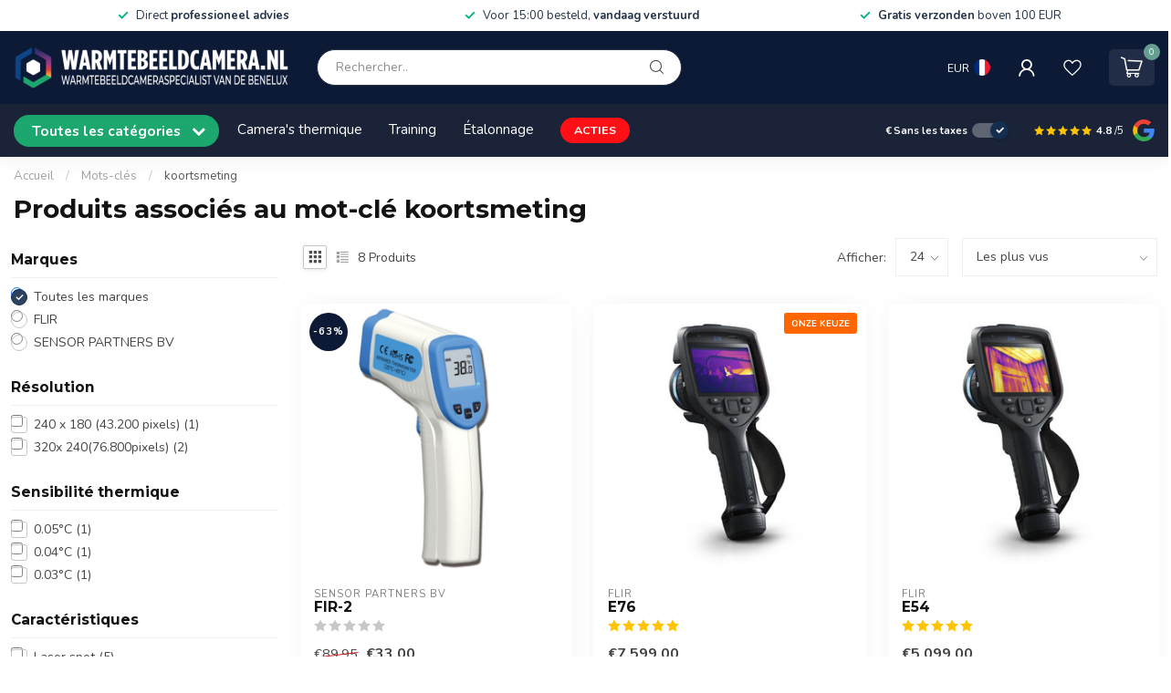

--- FILE ---
content_type: text/html;charset=utf-8
request_url: https://www.warmtebeeldcamera.nl/fr/tags/koortsmeting/
body_size: 36291
content:
<!DOCTYPE html>
<html lang="fr">
  <head>
<link rel="preconnect" href="https://cdn.webshopapp.com">
<link rel="preconnect" href="https://fonts.googleapis.com">
<link rel="preconnect" href="https://fonts.gstatic.com" crossorigin>
<!--

    Theme Proxima | v1.0.0.2601202401_1_25412
    Theme designed and created by Dyvelopment - We are true e-commerce heroes!

    For custom Lightspeed eCom development or design contact us at www.dyvelopment.com

      _____                  _                                  _   
     |  __ \                | |                                | |  
     | |  | |_   ___   _____| | ___  _ __  _ __ ___   ___ _ __ | |_ 
     | |  | | | | \ \ / / _ \ |/ _ \| '_ \| '_ ` _ \ / _ \ '_ \| __|
     | |__| | |_| |\ V /  __/ | (_) | |_) | | | | | |  __/ | | | |_ 
     |_____/ \__, | \_/ \___|_|\___/| .__/|_| |_| |_|\___|_| |_|\__|
              __/ |                 | |                             
             |___/                  |_|                             
-->




<meta charset="utf-8"/>
<!-- [START] 'blocks/head.rain' -->
<!--

  (c) 2008-2026 Lightspeed Netherlands B.V.
  http://www.lightspeedhq.com
  Generated: 28-01-2026 @ 02:12:49

-->
<link rel="canonical" href="https://www.warmtebeeldcamera.nl/fr/tags/koortsmeting/"/>
<link rel="alternate" href="https://www.warmtebeeldcamera.nl/fr/index.rss" type="application/rss+xml" title="Nouveaux produits"/>
<meta name="robots" content="noodp,noydir"/>
<meta name="google-site-verification" content="Y69fO1rEEjQa3bClI1xFVoOdfATiMp1Xr-vwCYI_3z4"/>
<meta property="og:url" content="https://www.warmtebeeldcamera.nl/fr/tags/koortsmeting/?source=facebook"/>
<meta property="og:site_name" content="Le spécialiste des caméras thermiques de FLIR en Belgique."/>
<meta property="og:title" content="koortsmeting"/>
<meta property="og:description" content="Camerasthermiques.be: Le spécialiste des caméras thermiques de FLIR en Belgique."/>
<script>
(function(w,d,s,l,i){w[l]=w[l]||[];w[l].push({'gtm.start':
new Date().getTime(),event:'gtm.js'});var f=d.getElementsByTagName(s)[0],
j=d.createElement(s),dl=l!='dataLayer'?'&l='+l:'';j.async=true;j.src=
'https://www.googletagmanager.com/gtm.js?id='+i+dl;f.parentNode.insertBefore(j,f);
})(window,document,'script','dataLayer','GTM-K8JP2LG');
</script>
<script>
/* DyApps Theme Addons config */
if( !window.dyapps ){ window.dyapps = {}; }
window.dyapps.addons = {
 "enabled": true,
 "created_at": "28-10-2024 10:14:01",
 "settings": {
    "matrix_separator": ",",
    "filterGroupSwatches": [],
    "swatchesForCustomFields": [],
    "plan": {
     "can_variant_group": true,
     "can_stockify": true,
     "can_vat_switcher": true,
     "can_age_popup": false,
     "can_custom_qty": false,
     "can_data01_colors": false
    },
    "advancedVariants": {
     "enabled": false,
     "price_in_dropdown": true,
     "stockify_in_dropdown": true,
     "disable_out_of_stock": true,
     "grid_swatches_container_selector": ".dy-collection-grid-swatch-holder",
     "grid_swatches_position": "left",
     "grid_swatches_max_colors": 4,
     "grid_swatches_enabled": true,
     "variant_status_icon": false,
     "display_type": "select",
     "product_swatches_size": "default",
     "live_pricing": true
    },
    "age_popup": {
     "enabled": false,
     "logo_url": "",
     "image_footer_url": "",
     "text": {
                 
        "nl": {
         "content": "<h3>Bevestig je leeftijd<\/h3><p>Je moet 18 jaar of ouder zijn om deze website te bezoeken.<\/p>",
         "content_no": "<h3>Sorry!<\/h3><p>Je kunt deze website helaas niet bezoeken.<\/p>",
         "button_yes": "Ik ben 18 jaar of ouder",
         "button_no": "Ik ben jonger dan 18",
        } ,          
        "en": {
         "content": "<h3>Confirm your age<\/h3><p>You must be over the age of 18 to enter this website.<\/p>",
         "content_no": "<h3>Sorry!<\/h3><p>Unfortunately you cannot access this website.<\/p>",
         "button_yes": "I am 18 years or older",
         "button_no": "I am under 18",
        } ,          
        "de": {
         "content": "<h3>Confirm your age<\/h3><p>You must be over the age of 18 to enter this website.<\/p>",
         "content_no": "<h3>Sorry!<\/h3><p>Unfortunately you cannot access this website.<\/p>",
         "button_yes": "I am 18 years or older",
         "button_no": "I am under 18",
        } ,          
        "fr": {
         "content": "<h3>Confirm your age<\/h3><p>You must be over the age of 18 to enter this website.<\/p>",
         "content_no": "<h3>Sorry!<\/h3><p>Unfortunately you cannot access this website.<\/p>",
         "button_yes": "I am 18 years or older",
         "button_no": "I am under 18",
        }        }
    },
    "stockify": {
     "enabled": false,
     "stock_trigger_type": "outofstock",
     "optin_policy": false,
     "api": "https://my.dyapps.io/api/public/5d785204f8/stockify/subscribe",
     "text": {
                 
        "nl": {
         "email_placeholder": "Jouw e-mailadres",
         "button_trigger": "Geef me een seintje bij voorraad",
         "button_submit": "Houd me op de hoogte!",
         "title": "Laat je e-mailadres achter",
         "desc": "Helaas is dit product momenteel uitverkocht. Laat je e-mailadres achter en we sturen je een e-mail wanneer het product weer beschikbaar is.",
         "bottom_text": "We gebruiken je gegevens alleen voor deze email. Meer info in onze <a href=\"\/service\/privacy-policy\/\" target=\"_blank\">privacy policy<\/a>."
        } ,          
        "en": {
         "email_placeholder": "Your email address",
         "button_trigger": "Notify me when back in stock",
         "button_submit": "Keep me updated!",
         "title": "Leave your email address",
         "desc": "Unfortunately this item is out of stock right now. Leave your email address below and we'll send you an email when the item is available again.",
         "bottom_text": "We use your data to send this email. Read more in our <a href=\"\/service\/privacy-policy\/\" target=\"_blank\">privacy policy<\/a>."
        } ,          
        "de": {
         "email_placeholder": "Your email address",
         "button_trigger": "Notify me when back in stock",
         "button_submit": "Keep me updated!",
         "title": "Leave your email address",
         "desc": "Unfortunately this item is out of stock right now. Leave your email address below and we'll send you an email when the item is available again.",
         "bottom_text": "We use your data to send this email. Read more in our <a href=\"\/service\/privacy-policy\/\" target=\"_blank\">privacy policy<\/a>."
        } ,          
        "fr": {
         "email_placeholder": "Your email address",
         "button_trigger": "Notify me when back in stock",
         "button_submit": "Keep me updated!",
         "title": "Leave your email address",
         "desc": "Unfortunately this item is out of stock right now. Leave your email address below and we'll send you an email when the item is available again.",
         "bottom_text": "We use your data to send this email. Read more in our <a href=\"\/service\/privacy-policy\/\" target=\"_blank\">privacy policy<\/a>."
        }        }
    },
    "categoryBanners": {
     "enabled": true,
     "mobile_breakpoint": "576px",
     "category_banner": [],
     "banners": {
             }
    }
 },
 "swatches": {
 "default": {"is_default": true, "type": "multi", "values": {"background-size": "10px 10px", "background-position": "0 0, 0 5px, 5px -5px, -5px 0px", "background-image": "linear-gradient(45deg, rgba(100,100,100,0.3) 25%, transparent 25%),  linear-gradient(-45deg, rgba(100,100,100,0.3) 25%, transparent 25%),  linear-gradient(45deg, transparent 75%, rgba(100,100,100,0.3) 75%),  linear-gradient(-45deg, transparent 75%, rgba(100,100,100,0.3) 75%)"}} ,   }
};
</script>
<!--[if lt IE 9]>
<script src="https://cdn.webshopapp.com/assets/html5shiv.js?2025-02-20"></script>
<![endif]-->
<!-- [END] 'blocks/head.rain' -->

<title>koortsmeting - Le spécialiste des caméras thermiques de FLIR en Belgique.</title>

<meta name="google-site-verification" content="nepkYd-QRHb6r76D_MEs12qS5FumzdlXRg5b5yCvdqc" />
<meta name="dyapps-addons-enabled" content="true">
<meta name="dyapps-addons-version" content="2022081001">
<meta name="dyapps-theme-name" content="Proxima">
<meta name="dyapps-theme-editor" content="true">

<meta name="description" content="Camerasthermiques.be: Le spécialiste des caméras thermiques de FLIR en Belgique." />
<meta name="keywords" content="koortsmeting" />

<meta http-equiv="X-UA-Compatible" content="IE=edge">
<meta name="viewport" content="width=device-width, initial-scale=1">

<link rel="shortcut icon" href="https://cdn.webshopapp.com/shops/25412/themes/184134/v/2458771/assets/favicon.ico?20241028132653" type="image/x-icon" />
<link rel="preload" as="image" href="https://cdn.webshopapp.com/shops/25412/themes/184134/v/2458585/assets/logo.png?20241028113937">



<script src="https://cdn.webshopapp.com/shops/25412/themes/184134/assets/jquery-1-12-4-min.js?20260126124858" defer></script>
<script>if(navigator.userAgent.indexOf("MSIE ") > -1 || navigator.userAgent.indexOf("Trident/") > -1) { document.write('<script src="https://cdn.webshopapp.com/shops/25412/themes/184134/assets/intersection-observer-polyfill.js?20260126124858">\x3C/script>') }</script>

<style>/*!
 * Bootstrap Reboot v4.6.1 (https://getbootstrap.com/)
 * Copyright 2011-2021 The Bootstrap Authors
 * Copyright 2011-2021 Twitter, Inc.
 * Licensed under MIT (https://github.com/twbs/bootstrap/blob/main/LICENSE)
 * Forked from Normalize.css, licensed MIT (https://github.com/necolas/normalize.css/blob/master/LICENSE.md)
 */*,*::before,*::after{box-sizing:border-box}html{font-family:sans-serif;line-height:1.15;-webkit-text-size-adjust:100%;-webkit-tap-highlight-color:rgba(0,0,0,0)}article,aside,figcaption,figure,footer,header,hgroup,main,nav,section{display:block}body{margin:0;font-family:-apple-system,BlinkMacSystemFont,"Segoe UI",Roboto,"Helvetica Neue",Arial,"Noto Sans","Liberation Sans",sans-serif,"Apple Color Emoji","Segoe UI Emoji","Segoe UI Symbol","Noto Color Emoji";font-size:1rem;font-weight:400;line-height:1.42857143;color:#212529;text-align:left;background-color:#fff}[tabindex="-1"]:focus:not(:focus-visible){outline:0 !important}hr{box-sizing:content-box;height:0;overflow:visible}h1,h2,h3,h4,h5,h6{margin-top:0;margin-bottom:.5rem}p{margin-top:0;margin-bottom:1rem}abbr[title],abbr[data-original-title]{text-decoration:underline;text-decoration:underline dotted;cursor:help;border-bottom:0;text-decoration-skip-ink:none}address{margin-bottom:1rem;font-style:normal;line-height:inherit}ol,ul,dl{margin-top:0;margin-bottom:1rem}ol ol,ul ul,ol ul,ul ol{margin-bottom:0}dt{font-weight:700}dd{margin-bottom:.5rem;margin-left:0}blockquote{margin:0 0 1rem}b,strong{font-weight:bolder}small{font-size:80%}sub,sup{position:relative;font-size:75%;line-height:0;vertical-align:baseline}sub{bottom:-0.25em}sup{top:-0.5em}a{color:#007bff;text-decoration:none;background-color:transparent}a:hover{color:#0056b3;text-decoration:underline}a:not([href]):not([class]){color:inherit;text-decoration:none}a:not([href]):not([class]):hover{color:inherit;text-decoration:none}pre,code,kbd,samp{font-family:SFMono-Regular,Menlo,Monaco,Consolas,"Liberation Mono","Courier New",monospace;font-size:1em}pre{margin-top:0;margin-bottom:1rem;overflow:auto;-ms-overflow-style:scrollbar}figure{margin:0 0 1rem}img{vertical-align:middle;border-style:none}svg{overflow:hidden;vertical-align:middle}table{border-collapse:collapse}caption{padding-top:.75rem;padding-bottom:.75rem;color:#6c757d;text-align:left;caption-side:bottom}th{text-align:inherit;text-align:-webkit-match-parent}label{display:inline-block;margin-bottom:.5rem}button{border-radius:0}button:focus:not(:focus-visible){outline:0}input,button,select,optgroup,textarea{margin:0;font-family:inherit;font-size:inherit;line-height:inherit}button,input{overflow:visible}button,select{text-transform:none}[role=button]{cursor:pointer}select{word-wrap:normal}button,[type=button],[type=reset],[type=submit]{-webkit-appearance:button}button:not(:disabled),[type=button]:not(:disabled),[type=reset]:not(:disabled),[type=submit]:not(:disabled){cursor:pointer}button::-moz-focus-inner,[type=button]::-moz-focus-inner,[type=reset]::-moz-focus-inner,[type=submit]::-moz-focus-inner{padding:0;border-style:none}input[type=radio],input[type=checkbox]{box-sizing:border-box;padding:0}textarea{overflow:auto;resize:vertical}fieldset{min-width:0;padding:0;margin:0;border:0}legend{display:block;width:100%;max-width:100%;padding:0;margin-bottom:.5rem;font-size:1.5rem;line-height:inherit;color:inherit;white-space:normal}progress{vertical-align:baseline}[type=number]::-webkit-inner-spin-button,[type=number]::-webkit-outer-spin-button{height:auto}[type=search]{outline-offset:-2px;-webkit-appearance:none}[type=search]::-webkit-search-decoration{-webkit-appearance:none}::-webkit-file-upload-button{font:inherit;-webkit-appearance:button}output{display:inline-block}summary{display:list-item;cursor:pointer}template{display:none}[hidden]{display:none !important}/*!
 * Bootstrap Grid v4.6.1 (https://getbootstrap.com/)
 * Copyright 2011-2021 The Bootstrap Authors
 * Copyright 2011-2021 Twitter, Inc.
 * Licensed under MIT (https://github.com/twbs/bootstrap/blob/main/LICENSE)
 */html{box-sizing:border-box;-ms-overflow-style:scrollbar}*,*::before,*::after{box-sizing:inherit}.container,.container-fluid,.container-xl,.container-lg,.container-md,.container-sm{width:100%;padding-right:15px;padding-left:15px;margin-right:auto;margin-left:auto}@media(min-width: 576px){.container-sm,.container{max-width:540px}}@media(min-width: 768px){.container-md,.container-sm,.container{max-width:720px}}@media(min-width: 992px){.container-lg,.container-md,.container-sm,.container{max-width:960px}}@media(min-width: 1200px){.container-xl,.container-lg,.container-md,.container-sm,.container{max-width:1140px}}.row{display:flex;flex-wrap:wrap;margin-right:-15px;margin-left:-15px}.no-gutters{margin-right:0;margin-left:0}.no-gutters>.col,.no-gutters>[class*=col-]{padding-right:0;padding-left:0}.col-xl,.col-xl-auto,.col-xl-12,.col-xl-11,.col-xl-10,.col-xl-9,.col-xl-8,.col-xl-7,.col-xl-6,.col-xl-5,.col-xl-4,.col-xl-3,.col-xl-2,.col-xl-1,.col-lg,.col-lg-auto,.col-lg-12,.col-lg-11,.col-lg-10,.col-lg-9,.col-lg-8,.col-lg-7,.col-lg-6,.col-lg-5,.col-lg-4,.col-lg-3,.col-lg-2,.col-lg-1,.col-md,.col-md-auto,.col-md-12,.col-md-11,.col-md-10,.col-md-9,.col-md-8,.col-md-7,.col-md-6,.col-md-5,.col-md-4,.col-md-3,.col-md-2,.col-md-1,.col-sm,.col-sm-auto,.col-sm-12,.col-sm-11,.col-sm-10,.col-sm-9,.col-sm-8,.col-sm-7,.col-sm-6,.col-sm-5,.col-sm-4,.col-sm-3,.col-sm-2,.col-sm-1,.col,.col-auto,.col-12,.col-11,.col-10,.col-9,.col-8,.col-7,.col-6,.col-5,.col-4,.col-3,.col-2,.col-1{position:relative;width:100%;padding-right:15px;padding-left:15px}.col{flex-basis:0;flex-grow:1;max-width:100%}.row-cols-1>*{flex:0 0 100%;max-width:100%}.row-cols-2>*{flex:0 0 50%;max-width:50%}.row-cols-3>*{flex:0 0 33.3333333333%;max-width:33.3333333333%}.row-cols-4>*{flex:0 0 25%;max-width:25%}.row-cols-5>*{flex:0 0 20%;max-width:20%}.row-cols-6>*{flex:0 0 16.6666666667%;max-width:16.6666666667%}.col-auto{flex:0 0 auto;width:auto;max-width:100%}.col-1{flex:0 0 8.33333333%;max-width:8.33333333%}.col-2{flex:0 0 16.66666667%;max-width:16.66666667%}.col-3{flex:0 0 25%;max-width:25%}.col-4{flex:0 0 33.33333333%;max-width:33.33333333%}.col-5{flex:0 0 41.66666667%;max-width:41.66666667%}.col-6{flex:0 0 50%;max-width:50%}.col-7{flex:0 0 58.33333333%;max-width:58.33333333%}.col-8{flex:0 0 66.66666667%;max-width:66.66666667%}.col-9{flex:0 0 75%;max-width:75%}.col-10{flex:0 0 83.33333333%;max-width:83.33333333%}.col-11{flex:0 0 91.66666667%;max-width:91.66666667%}.col-12{flex:0 0 100%;max-width:100%}.order-first{order:-1}.order-last{order:13}.order-0{order:0}.order-1{order:1}.order-2{order:2}.order-3{order:3}.order-4{order:4}.order-5{order:5}.order-6{order:6}.order-7{order:7}.order-8{order:8}.order-9{order:9}.order-10{order:10}.order-11{order:11}.order-12{order:12}.offset-1{margin-left:8.33333333%}.offset-2{margin-left:16.66666667%}.offset-3{margin-left:25%}.offset-4{margin-left:33.33333333%}.offset-5{margin-left:41.66666667%}.offset-6{margin-left:50%}.offset-7{margin-left:58.33333333%}.offset-8{margin-left:66.66666667%}.offset-9{margin-left:75%}.offset-10{margin-left:83.33333333%}.offset-11{margin-left:91.66666667%}@media(min-width: 576px){.col-sm{flex-basis:0;flex-grow:1;max-width:100%}.row-cols-sm-1>*{flex:0 0 100%;max-width:100%}.row-cols-sm-2>*{flex:0 0 50%;max-width:50%}.row-cols-sm-3>*{flex:0 0 33.3333333333%;max-width:33.3333333333%}.row-cols-sm-4>*{flex:0 0 25%;max-width:25%}.row-cols-sm-5>*{flex:0 0 20%;max-width:20%}.row-cols-sm-6>*{flex:0 0 16.6666666667%;max-width:16.6666666667%}.col-sm-auto{flex:0 0 auto;width:auto;max-width:100%}.col-sm-1{flex:0 0 8.33333333%;max-width:8.33333333%}.col-sm-2{flex:0 0 16.66666667%;max-width:16.66666667%}.col-sm-3{flex:0 0 25%;max-width:25%}.col-sm-4{flex:0 0 33.33333333%;max-width:33.33333333%}.col-sm-5{flex:0 0 41.66666667%;max-width:41.66666667%}.col-sm-6{flex:0 0 50%;max-width:50%}.col-sm-7{flex:0 0 58.33333333%;max-width:58.33333333%}.col-sm-8{flex:0 0 66.66666667%;max-width:66.66666667%}.col-sm-9{flex:0 0 75%;max-width:75%}.col-sm-10{flex:0 0 83.33333333%;max-width:83.33333333%}.col-sm-11{flex:0 0 91.66666667%;max-width:91.66666667%}.col-sm-12{flex:0 0 100%;max-width:100%}.order-sm-first{order:-1}.order-sm-last{order:13}.order-sm-0{order:0}.order-sm-1{order:1}.order-sm-2{order:2}.order-sm-3{order:3}.order-sm-4{order:4}.order-sm-5{order:5}.order-sm-6{order:6}.order-sm-7{order:7}.order-sm-8{order:8}.order-sm-9{order:9}.order-sm-10{order:10}.order-sm-11{order:11}.order-sm-12{order:12}.offset-sm-0{margin-left:0}.offset-sm-1{margin-left:8.33333333%}.offset-sm-2{margin-left:16.66666667%}.offset-sm-3{margin-left:25%}.offset-sm-4{margin-left:33.33333333%}.offset-sm-5{margin-left:41.66666667%}.offset-sm-6{margin-left:50%}.offset-sm-7{margin-left:58.33333333%}.offset-sm-8{margin-left:66.66666667%}.offset-sm-9{margin-left:75%}.offset-sm-10{margin-left:83.33333333%}.offset-sm-11{margin-left:91.66666667%}}@media(min-width: 768px){.col-md{flex-basis:0;flex-grow:1;max-width:100%}.row-cols-md-1>*{flex:0 0 100%;max-width:100%}.row-cols-md-2>*{flex:0 0 50%;max-width:50%}.row-cols-md-3>*{flex:0 0 33.3333333333%;max-width:33.3333333333%}.row-cols-md-4>*{flex:0 0 25%;max-width:25%}.row-cols-md-5>*{flex:0 0 20%;max-width:20%}.row-cols-md-6>*{flex:0 0 16.6666666667%;max-width:16.6666666667%}.col-md-auto{flex:0 0 auto;width:auto;max-width:100%}.col-md-1{flex:0 0 8.33333333%;max-width:8.33333333%}.col-md-2{flex:0 0 16.66666667%;max-width:16.66666667%}.col-md-3{flex:0 0 25%;max-width:25%}.col-md-4{flex:0 0 33.33333333%;max-width:33.33333333%}.col-md-5{flex:0 0 41.66666667%;max-width:41.66666667%}.col-md-6{flex:0 0 50%;max-width:50%}.col-md-7{flex:0 0 58.33333333%;max-width:58.33333333%}.col-md-8{flex:0 0 66.66666667%;max-width:66.66666667%}.col-md-9{flex:0 0 75%;max-width:75%}.col-md-10{flex:0 0 83.33333333%;max-width:83.33333333%}.col-md-11{flex:0 0 91.66666667%;max-width:91.66666667%}.col-md-12{flex:0 0 100%;max-width:100%}.order-md-first{order:-1}.order-md-last{order:13}.order-md-0{order:0}.order-md-1{order:1}.order-md-2{order:2}.order-md-3{order:3}.order-md-4{order:4}.order-md-5{order:5}.order-md-6{order:6}.order-md-7{order:7}.order-md-8{order:8}.order-md-9{order:9}.order-md-10{order:10}.order-md-11{order:11}.order-md-12{order:12}.offset-md-0{margin-left:0}.offset-md-1{margin-left:8.33333333%}.offset-md-2{margin-left:16.66666667%}.offset-md-3{margin-left:25%}.offset-md-4{margin-left:33.33333333%}.offset-md-5{margin-left:41.66666667%}.offset-md-6{margin-left:50%}.offset-md-7{margin-left:58.33333333%}.offset-md-8{margin-left:66.66666667%}.offset-md-9{margin-left:75%}.offset-md-10{margin-left:83.33333333%}.offset-md-11{margin-left:91.66666667%}}@media(min-width: 992px){.col-lg{flex-basis:0;flex-grow:1;max-width:100%}.row-cols-lg-1>*{flex:0 0 100%;max-width:100%}.row-cols-lg-2>*{flex:0 0 50%;max-width:50%}.row-cols-lg-3>*{flex:0 0 33.3333333333%;max-width:33.3333333333%}.row-cols-lg-4>*{flex:0 0 25%;max-width:25%}.row-cols-lg-5>*{flex:0 0 20%;max-width:20%}.row-cols-lg-6>*{flex:0 0 16.6666666667%;max-width:16.6666666667%}.col-lg-auto{flex:0 0 auto;width:auto;max-width:100%}.col-lg-1{flex:0 0 8.33333333%;max-width:8.33333333%}.col-lg-2{flex:0 0 16.66666667%;max-width:16.66666667%}.col-lg-3{flex:0 0 25%;max-width:25%}.col-lg-4{flex:0 0 33.33333333%;max-width:33.33333333%}.col-lg-5{flex:0 0 41.66666667%;max-width:41.66666667%}.col-lg-6{flex:0 0 50%;max-width:50%}.col-lg-7{flex:0 0 58.33333333%;max-width:58.33333333%}.col-lg-8{flex:0 0 66.66666667%;max-width:66.66666667%}.col-lg-9{flex:0 0 75%;max-width:75%}.col-lg-10{flex:0 0 83.33333333%;max-width:83.33333333%}.col-lg-11{flex:0 0 91.66666667%;max-width:91.66666667%}.col-lg-12{flex:0 0 100%;max-width:100%}.order-lg-first{order:-1}.order-lg-last{order:13}.order-lg-0{order:0}.order-lg-1{order:1}.order-lg-2{order:2}.order-lg-3{order:3}.order-lg-4{order:4}.order-lg-5{order:5}.order-lg-6{order:6}.order-lg-7{order:7}.order-lg-8{order:8}.order-lg-9{order:9}.order-lg-10{order:10}.order-lg-11{order:11}.order-lg-12{order:12}.offset-lg-0{margin-left:0}.offset-lg-1{margin-left:8.33333333%}.offset-lg-2{margin-left:16.66666667%}.offset-lg-3{margin-left:25%}.offset-lg-4{margin-left:33.33333333%}.offset-lg-5{margin-left:41.66666667%}.offset-lg-6{margin-left:50%}.offset-lg-7{margin-left:58.33333333%}.offset-lg-8{margin-left:66.66666667%}.offset-lg-9{margin-left:75%}.offset-lg-10{margin-left:83.33333333%}.offset-lg-11{margin-left:91.66666667%}}@media(min-width: 1200px){.col-xl{flex-basis:0;flex-grow:1;max-width:100%}.row-cols-xl-1>*{flex:0 0 100%;max-width:100%}.row-cols-xl-2>*{flex:0 0 50%;max-width:50%}.row-cols-xl-3>*{flex:0 0 33.3333333333%;max-width:33.3333333333%}.row-cols-xl-4>*{flex:0 0 25%;max-width:25%}.row-cols-xl-5>*{flex:0 0 20%;max-width:20%}.row-cols-xl-6>*{flex:0 0 16.6666666667%;max-width:16.6666666667%}.col-xl-auto{flex:0 0 auto;width:auto;max-width:100%}.col-xl-1{flex:0 0 8.33333333%;max-width:8.33333333%}.col-xl-2{flex:0 0 16.66666667%;max-width:16.66666667%}.col-xl-3{flex:0 0 25%;max-width:25%}.col-xl-4{flex:0 0 33.33333333%;max-width:33.33333333%}.col-xl-5{flex:0 0 41.66666667%;max-width:41.66666667%}.col-xl-6{flex:0 0 50%;max-width:50%}.col-xl-7{flex:0 0 58.33333333%;max-width:58.33333333%}.col-xl-8{flex:0 0 66.66666667%;max-width:66.66666667%}.col-xl-9{flex:0 0 75%;max-width:75%}.col-xl-10{flex:0 0 83.33333333%;max-width:83.33333333%}.col-xl-11{flex:0 0 91.66666667%;max-width:91.66666667%}.col-xl-12{flex:0 0 100%;max-width:100%}.order-xl-first{order:-1}.order-xl-last{order:13}.order-xl-0{order:0}.order-xl-1{order:1}.order-xl-2{order:2}.order-xl-3{order:3}.order-xl-4{order:4}.order-xl-5{order:5}.order-xl-6{order:6}.order-xl-7{order:7}.order-xl-8{order:8}.order-xl-9{order:9}.order-xl-10{order:10}.order-xl-11{order:11}.order-xl-12{order:12}.offset-xl-0{margin-left:0}.offset-xl-1{margin-left:8.33333333%}.offset-xl-2{margin-left:16.66666667%}.offset-xl-3{margin-left:25%}.offset-xl-4{margin-left:33.33333333%}.offset-xl-5{margin-left:41.66666667%}.offset-xl-6{margin-left:50%}.offset-xl-7{margin-left:58.33333333%}.offset-xl-8{margin-left:66.66666667%}.offset-xl-9{margin-left:75%}.offset-xl-10{margin-left:83.33333333%}.offset-xl-11{margin-left:91.66666667%}}.d-none{display:none !important}.d-inline{display:inline !important}.d-inline-block{display:inline-block !important}.d-block{display:block !important}.d-table{display:table !important}.d-table-row{display:table-row !important}.d-table-cell{display:table-cell !important}.d-flex{display:flex !important}.d-inline-flex{display:inline-flex !important}@media(min-width: 576px){.d-sm-none{display:none !important}.d-sm-inline{display:inline !important}.d-sm-inline-block{display:inline-block !important}.d-sm-block{display:block !important}.d-sm-table{display:table !important}.d-sm-table-row{display:table-row !important}.d-sm-table-cell{display:table-cell !important}.d-sm-flex{display:flex !important}.d-sm-inline-flex{display:inline-flex !important}}@media(min-width: 768px){.d-md-none{display:none !important}.d-md-inline{display:inline !important}.d-md-inline-block{display:inline-block !important}.d-md-block{display:block !important}.d-md-table{display:table !important}.d-md-table-row{display:table-row !important}.d-md-table-cell{display:table-cell !important}.d-md-flex{display:flex !important}.d-md-inline-flex{display:inline-flex !important}}@media(min-width: 992px){.d-lg-none{display:none !important}.d-lg-inline{display:inline !important}.d-lg-inline-block{display:inline-block !important}.d-lg-block{display:block !important}.d-lg-table{display:table !important}.d-lg-table-row{display:table-row !important}.d-lg-table-cell{display:table-cell !important}.d-lg-flex{display:flex !important}.d-lg-inline-flex{display:inline-flex !important}}@media(min-width: 1200px){.d-xl-none{display:none !important}.d-xl-inline{display:inline !important}.d-xl-inline-block{display:inline-block !important}.d-xl-block{display:block !important}.d-xl-table{display:table !important}.d-xl-table-row{display:table-row !important}.d-xl-table-cell{display:table-cell !important}.d-xl-flex{display:flex !important}.d-xl-inline-flex{display:inline-flex !important}}@media print{.d-print-none{display:none !important}.d-print-inline{display:inline !important}.d-print-inline-block{display:inline-block !important}.d-print-block{display:block !important}.d-print-table{display:table !important}.d-print-table-row{display:table-row !important}.d-print-table-cell{display:table-cell !important}.d-print-flex{display:flex !important}.d-print-inline-flex{display:inline-flex !important}}.flex-row{flex-direction:row !important}.flex-column{flex-direction:column !important}.flex-row-reverse{flex-direction:row-reverse !important}.flex-column-reverse{flex-direction:column-reverse !important}.flex-wrap{flex-wrap:wrap !important}.flex-nowrap{flex-wrap:nowrap !important}.flex-wrap-reverse{flex-wrap:wrap-reverse !important}.flex-fill{flex:1 1 auto !important}.flex-grow-0{flex-grow:0 !important}.flex-grow-1{flex-grow:1 !important}.flex-shrink-0{flex-shrink:0 !important}.flex-shrink-1{flex-shrink:1 !important}.justify-content-start{justify-content:flex-start !important}.justify-content-end{justify-content:flex-end !important}.justify-content-center{justify-content:center !important}.justify-content-between{justify-content:space-between !important}.justify-content-around{justify-content:space-around !important}.align-items-start{align-items:flex-start !important}.align-items-end{align-items:flex-end !important}.align-items-center{align-items:center !important}.align-items-baseline{align-items:baseline !important}.align-items-stretch{align-items:stretch !important}.align-content-start{align-content:flex-start !important}.align-content-end{align-content:flex-end !important}.align-content-center{align-content:center !important}.align-content-between{align-content:space-between !important}.align-content-around{align-content:space-around !important}.align-content-stretch{align-content:stretch !important}.align-self-auto{align-self:auto !important}.align-self-start{align-self:flex-start !important}.align-self-end{align-self:flex-end !important}.align-self-center{align-self:center !important}.align-self-baseline{align-self:baseline !important}.align-self-stretch{align-self:stretch !important}@media(min-width: 576px){.flex-sm-row{flex-direction:row !important}.flex-sm-column{flex-direction:column !important}.flex-sm-row-reverse{flex-direction:row-reverse !important}.flex-sm-column-reverse{flex-direction:column-reverse !important}.flex-sm-wrap{flex-wrap:wrap !important}.flex-sm-nowrap{flex-wrap:nowrap !important}.flex-sm-wrap-reverse{flex-wrap:wrap-reverse !important}.flex-sm-fill{flex:1 1 auto !important}.flex-sm-grow-0{flex-grow:0 !important}.flex-sm-grow-1{flex-grow:1 !important}.flex-sm-shrink-0{flex-shrink:0 !important}.flex-sm-shrink-1{flex-shrink:1 !important}.justify-content-sm-start{justify-content:flex-start !important}.justify-content-sm-end{justify-content:flex-end !important}.justify-content-sm-center{justify-content:center !important}.justify-content-sm-between{justify-content:space-between !important}.justify-content-sm-around{justify-content:space-around !important}.align-items-sm-start{align-items:flex-start !important}.align-items-sm-end{align-items:flex-end !important}.align-items-sm-center{align-items:center !important}.align-items-sm-baseline{align-items:baseline !important}.align-items-sm-stretch{align-items:stretch !important}.align-content-sm-start{align-content:flex-start !important}.align-content-sm-end{align-content:flex-end !important}.align-content-sm-center{align-content:center !important}.align-content-sm-between{align-content:space-between !important}.align-content-sm-around{align-content:space-around !important}.align-content-sm-stretch{align-content:stretch !important}.align-self-sm-auto{align-self:auto !important}.align-self-sm-start{align-self:flex-start !important}.align-self-sm-end{align-self:flex-end !important}.align-self-sm-center{align-self:center !important}.align-self-sm-baseline{align-self:baseline !important}.align-self-sm-stretch{align-self:stretch !important}}@media(min-width: 768px){.flex-md-row{flex-direction:row !important}.flex-md-column{flex-direction:column !important}.flex-md-row-reverse{flex-direction:row-reverse !important}.flex-md-column-reverse{flex-direction:column-reverse !important}.flex-md-wrap{flex-wrap:wrap !important}.flex-md-nowrap{flex-wrap:nowrap !important}.flex-md-wrap-reverse{flex-wrap:wrap-reverse !important}.flex-md-fill{flex:1 1 auto !important}.flex-md-grow-0{flex-grow:0 !important}.flex-md-grow-1{flex-grow:1 !important}.flex-md-shrink-0{flex-shrink:0 !important}.flex-md-shrink-1{flex-shrink:1 !important}.justify-content-md-start{justify-content:flex-start !important}.justify-content-md-end{justify-content:flex-end !important}.justify-content-md-center{justify-content:center !important}.justify-content-md-between{justify-content:space-between !important}.justify-content-md-around{justify-content:space-around !important}.align-items-md-start{align-items:flex-start !important}.align-items-md-end{align-items:flex-end !important}.align-items-md-center{align-items:center !important}.align-items-md-baseline{align-items:baseline !important}.align-items-md-stretch{align-items:stretch !important}.align-content-md-start{align-content:flex-start !important}.align-content-md-end{align-content:flex-end !important}.align-content-md-center{align-content:center !important}.align-content-md-between{align-content:space-between !important}.align-content-md-around{align-content:space-around !important}.align-content-md-stretch{align-content:stretch !important}.align-self-md-auto{align-self:auto !important}.align-self-md-start{align-self:flex-start !important}.align-self-md-end{align-self:flex-end !important}.align-self-md-center{align-self:center !important}.align-self-md-baseline{align-self:baseline !important}.align-self-md-stretch{align-self:stretch !important}}@media(min-width: 992px){.flex-lg-row{flex-direction:row !important}.flex-lg-column{flex-direction:column !important}.flex-lg-row-reverse{flex-direction:row-reverse !important}.flex-lg-column-reverse{flex-direction:column-reverse !important}.flex-lg-wrap{flex-wrap:wrap !important}.flex-lg-nowrap{flex-wrap:nowrap !important}.flex-lg-wrap-reverse{flex-wrap:wrap-reverse !important}.flex-lg-fill{flex:1 1 auto !important}.flex-lg-grow-0{flex-grow:0 !important}.flex-lg-grow-1{flex-grow:1 !important}.flex-lg-shrink-0{flex-shrink:0 !important}.flex-lg-shrink-1{flex-shrink:1 !important}.justify-content-lg-start{justify-content:flex-start !important}.justify-content-lg-end{justify-content:flex-end !important}.justify-content-lg-center{justify-content:center !important}.justify-content-lg-between{justify-content:space-between !important}.justify-content-lg-around{justify-content:space-around !important}.align-items-lg-start{align-items:flex-start !important}.align-items-lg-end{align-items:flex-end !important}.align-items-lg-center{align-items:center !important}.align-items-lg-baseline{align-items:baseline !important}.align-items-lg-stretch{align-items:stretch !important}.align-content-lg-start{align-content:flex-start !important}.align-content-lg-end{align-content:flex-end !important}.align-content-lg-center{align-content:center !important}.align-content-lg-between{align-content:space-between !important}.align-content-lg-around{align-content:space-around !important}.align-content-lg-stretch{align-content:stretch !important}.align-self-lg-auto{align-self:auto !important}.align-self-lg-start{align-self:flex-start !important}.align-self-lg-end{align-self:flex-end !important}.align-self-lg-center{align-self:center !important}.align-self-lg-baseline{align-self:baseline !important}.align-self-lg-stretch{align-self:stretch !important}}@media(min-width: 1200px){.flex-xl-row{flex-direction:row !important}.flex-xl-column{flex-direction:column !important}.flex-xl-row-reverse{flex-direction:row-reverse !important}.flex-xl-column-reverse{flex-direction:column-reverse !important}.flex-xl-wrap{flex-wrap:wrap !important}.flex-xl-nowrap{flex-wrap:nowrap !important}.flex-xl-wrap-reverse{flex-wrap:wrap-reverse !important}.flex-xl-fill{flex:1 1 auto !important}.flex-xl-grow-0{flex-grow:0 !important}.flex-xl-grow-1{flex-grow:1 !important}.flex-xl-shrink-0{flex-shrink:0 !important}.flex-xl-shrink-1{flex-shrink:1 !important}.justify-content-xl-start{justify-content:flex-start !important}.justify-content-xl-end{justify-content:flex-end !important}.justify-content-xl-center{justify-content:center !important}.justify-content-xl-between{justify-content:space-between !important}.justify-content-xl-around{justify-content:space-around !important}.align-items-xl-start{align-items:flex-start !important}.align-items-xl-end{align-items:flex-end !important}.align-items-xl-center{align-items:center !important}.align-items-xl-baseline{align-items:baseline !important}.align-items-xl-stretch{align-items:stretch !important}.align-content-xl-start{align-content:flex-start !important}.align-content-xl-end{align-content:flex-end !important}.align-content-xl-center{align-content:center !important}.align-content-xl-between{align-content:space-between !important}.align-content-xl-around{align-content:space-around !important}.align-content-xl-stretch{align-content:stretch !important}.align-self-xl-auto{align-self:auto !important}.align-self-xl-start{align-self:flex-start !important}.align-self-xl-end{align-self:flex-end !important}.align-self-xl-center{align-self:center !important}.align-self-xl-baseline{align-self:baseline !important}.align-self-xl-stretch{align-self:stretch !important}}.m-0{margin:0 !important}.mt-0,.my-0{margin-top:0 !important}.mr-0,.mx-0{margin-right:0 !important}.mb-0,.my-0{margin-bottom:0 !important}.ml-0,.mx-0{margin-left:0 !important}.m-1{margin:5px !important}.mt-1,.my-1{margin-top:5px !important}.mr-1,.mx-1{margin-right:5px !important}.mb-1,.my-1{margin-bottom:5px !important}.ml-1,.mx-1{margin-left:5px !important}.m-2{margin:10px !important}.mt-2,.my-2{margin-top:10px !important}.mr-2,.mx-2{margin-right:10px !important}.mb-2,.my-2{margin-bottom:10px !important}.ml-2,.mx-2{margin-left:10px !important}.m-3{margin:15px !important}.mt-3,.my-3{margin-top:15px !important}.mr-3,.mx-3{margin-right:15px !important}.mb-3,.my-3{margin-bottom:15px !important}.ml-3,.mx-3{margin-left:15px !important}.m-4{margin:30px !important}.mt-4,.my-4{margin-top:30px !important}.mr-4,.mx-4{margin-right:30px !important}.mb-4,.my-4{margin-bottom:30px !important}.ml-4,.mx-4{margin-left:30px !important}.m-5{margin:50px !important}.mt-5,.my-5{margin-top:50px !important}.mr-5,.mx-5{margin-right:50px !important}.mb-5,.my-5{margin-bottom:50px !important}.ml-5,.mx-5{margin-left:50px !important}.m-6{margin:80px !important}.mt-6,.my-6{margin-top:80px !important}.mr-6,.mx-6{margin-right:80px !important}.mb-6,.my-6{margin-bottom:80px !important}.ml-6,.mx-6{margin-left:80px !important}.p-0{padding:0 !important}.pt-0,.py-0{padding-top:0 !important}.pr-0,.px-0{padding-right:0 !important}.pb-0,.py-0{padding-bottom:0 !important}.pl-0,.px-0{padding-left:0 !important}.p-1{padding:5px !important}.pt-1,.py-1{padding-top:5px !important}.pr-1,.px-1{padding-right:5px !important}.pb-1,.py-1{padding-bottom:5px !important}.pl-1,.px-1{padding-left:5px !important}.p-2{padding:10px !important}.pt-2,.py-2{padding-top:10px !important}.pr-2,.px-2{padding-right:10px !important}.pb-2,.py-2{padding-bottom:10px !important}.pl-2,.px-2{padding-left:10px !important}.p-3{padding:15px !important}.pt-3,.py-3{padding-top:15px !important}.pr-3,.px-3{padding-right:15px !important}.pb-3,.py-3{padding-bottom:15px !important}.pl-3,.px-3{padding-left:15px !important}.p-4{padding:30px !important}.pt-4,.py-4{padding-top:30px !important}.pr-4,.px-4{padding-right:30px !important}.pb-4,.py-4{padding-bottom:30px !important}.pl-4,.px-4{padding-left:30px !important}.p-5{padding:50px !important}.pt-5,.py-5{padding-top:50px !important}.pr-5,.px-5{padding-right:50px !important}.pb-5,.py-5{padding-bottom:50px !important}.pl-5,.px-5{padding-left:50px !important}.p-6{padding:80px !important}.pt-6,.py-6{padding-top:80px !important}.pr-6,.px-6{padding-right:80px !important}.pb-6,.py-6{padding-bottom:80px !important}.pl-6,.px-6{padding-left:80px !important}.m-n1{margin:-5px !important}.mt-n1,.my-n1{margin-top:-5px !important}.mr-n1,.mx-n1{margin-right:-5px !important}.mb-n1,.my-n1{margin-bottom:-5px !important}.ml-n1,.mx-n1{margin-left:-5px !important}.m-n2{margin:-10px !important}.mt-n2,.my-n2{margin-top:-10px !important}.mr-n2,.mx-n2{margin-right:-10px !important}.mb-n2,.my-n2{margin-bottom:-10px !important}.ml-n2,.mx-n2{margin-left:-10px !important}.m-n3{margin:-15px !important}.mt-n3,.my-n3{margin-top:-15px !important}.mr-n3,.mx-n3{margin-right:-15px !important}.mb-n3,.my-n3{margin-bottom:-15px !important}.ml-n3,.mx-n3{margin-left:-15px !important}.m-n4{margin:-30px !important}.mt-n4,.my-n4{margin-top:-30px !important}.mr-n4,.mx-n4{margin-right:-30px !important}.mb-n4,.my-n4{margin-bottom:-30px !important}.ml-n4,.mx-n4{margin-left:-30px !important}.m-n5{margin:-50px !important}.mt-n5,.my-n5{margin-top:-50px !important}.mr-n5,.mx-n5{margin-right:-50px !important}.mb-n5,.my-n5{margin-bottom:-50px !important}.ml-n5,.mx-n5{margin-left:-50px !important}.m-n6{margin:-80px !important}.mt-n6,.my-n6{margin-top:-80px !important}.mr-n6,.mx-n6{margin-right:-80px !important}.mb-n6,.my-n6{margin-bottom:-80px !important}.ml-n6,.mx-n6{margin-left:-80px !important}.m-auto{margin:auto !important}.mt-auto,.my-auto{margin-top:auto !important}.mr-auto,.mx-auto{margin-right:auto !important}.mb-auto,.my-auto{margin-bottom:auto !important}.ml-auto,.mx-auto{margin-left:auto !important}@media(min-width: 576px){.m-sm-0{margin:0 !important}.mt-sm-0,.my-sm-0{margin-top:0 !important}.mr-sm-0,.mx-sm-0{margin-right:0 !important}.mb-sm-0,.my-sm-0{margin-bottom:0 !important}.ml-sm-0,.mx-sm-0{margin-left:0 !important}.m-sm-1{margin:5px !important}.mt-sm-1,.my-sm-1{margin-top:5px !important}.mr-sm-1,.mx-sm-1{margin-right:5px !important}.mb-sm-1,.my-sm-1{margin-bottom:5px !important}.ml-sm-1,.mx-sm-1{margin-left:5px !important}.m-sm-2{margin:10px !important}.mt-sm-2,.my-sm-2{margin-top:10px !important}.mr-sm-2,.mx-sm-2{margin-right:10px !important}.mb-sm-2,.my-sm-2{margin-bottom:10px !important}.ml-sm-2,.mx-sm-2{margin-left:10px !important}.m-sm-3{margin:15px !important}.mt-sm-3,.my-sm-3{margin-top:15px !important}.mr-sm-3,.mx-sm-3{margin-right:15px !important}.mb-sm-3,.my-sm-3{margin-bottom:15px !important}.ml-sm-3,.mx-sm-3{margin-left:15px !important}.m-sm-4{margin:30px !important}.mt-sm-4,.my-sm-4{margin-top:30px !important}.mr-sm-4,.mx-sm-4{margin-right:30px !important}.mb-sm-4,.my-sm-4{margin-bottom:30px !important}.ml-sm-4,.mx-sm-4{margin-left:30px !important}.m-sm-5{margin:50px !important}.mt-sm-5,.my-sm-5{margin-top:50px !important}.mr-sm-5,.mx-sm-5{margin-right:50px !important}.mb-sm-5,.my-sm-5{margin-bottom:50px !important}.ml-sm-5,.mx-sm-5{margin-left:50px !important}.m-sm-6{margin:80px !important}.mt-sm-6,.my-sm-6{margin-top:80px !important}.mr-sm-6,.mx-sm-6{margin-right:80px !important}.mb-sm-6,.my-sm-6{margin-bottom:80px !important}.ml-sm-6,.mx-sm-6{margin-left:80px !important}.p-sm-0{padding:0 !important}.pt-sm-0,.py-sm-0{padding-top:0 !important}.pr-sm-0,.px-sm-0{padding-right:0 !important}.pb-sm-0,.py-sm-0{padding-bottom:0 !important}.pl-sm-0,.px-sm-0{padding-left:0 !important}.p-sm-1{padding:5px !important}.pt-sm-1,.py-sm-1{padding-top:5px !important}.pr-sm-1,.px-sm-1{padding-right:5px !important}.pb-sm-1,.py-sm-1{padding-bottom:5px !important}.pl-sm-1,.px-sm-1{padding-left:5px !important}.p-sm-2{padding:10px !important}.pt-sm-2,.py-sm-2{padding-top:10px !important}.pr-sm-2,.px-sm-2{padding-right:10px !important}.pb-sm-2,.py-sm-2{padding-bottom:10px !important}.pl-sm-2,.px-sm-2{padding-left:10px !important}.p-sm-3{padding:15px !important}.pt-sm-3,.py-sm-3{padding-top:15px !important}.pr-sm-3,.px-sm-3{padding-right:15px !important}.pb-sm-3,.py-sm-3{padding-bottom:15px !important}.pl-sm-3,.px-sm-3{padding-left:15px !important}.p-sm-4{padding:30px !important}.pt-sm-4,.py-sm-4{padding-top:30px !important}.pr-sm-4,.px-sm-4{padding-right:30px !important}.pb-sm-4,.py-sm-4{padding-bottom:30px !important}.pl-sm-4,.px-sm-4{padding-left:30px !important}.p-sm-5{padding:50px !important}.pt-sm-5,.py-sm-5{padding-top:50px !important}.pr-sm-5,.px-sm-5{padding-right:50px !important}.pb-sm-5,.py-sm-5{padding-bottom:50px !important}.pl-sm-5,.px-sm-5{padding-left:50px !important}.p-sm-6{padding:80px !important}.pt-sm-6,.py-sm-6{padding-top:80px !important}.pr-sm-6,.px-sm-6{padding-right:80px !important}.pb-sm-6,.py-sm-6{padding-bottom:80px !important}.pl-sm-6,.px-sm-6{padding-left:80px !important}.m-sm-n1{margin:-5px !important}.mt-sm-n1,.my-sm-n1{margin-top:-5px !important}.mr-sm-n1,.mx-sm-n1{margin-right:-5px !important}.mb-sm-n1,.my-sm-n1{margin-bottom:-5px !important}.ml-sm-n1,.mx-sm-n1{margin-left:-5px !important}.m-sm-n2{margin:-10px !important}.mt-sm-n2,.my-sm-n2{margin-top:-10px !important}.mr-sm-n2,.mx-sm-n2{margin-right:-10px !important}.mb-sm-n2,.my-sm-n2{margin-bottom:-10px !important}.ml-sm-n2,.mx-sm-n2{margin-left:-10px !important}.m-sm-n3{margin:-15px !important}.mt-sm-n3,.my-sm-n3{margin-top:-15px !important}.mr-sm-n3,.mx-sm-n3{margin-right:-15px !important}.mb-sm-n3,.my-sm-n3{margin-bottom:-15px !important}.ml-sm-n3,.mx-sm-n3{margin-left:-15px !important}.m-sm-n4{margin:-30px !important}.mt-sm-n4,.my-sm-n4{margin-top:-30px !important}.mr-sm-n4,.mx-sm-n4{margin-right:-30px !important}.mb-sm-n4,.my-sm-n4{margin-bottom:-30px !important}.ml-sm-n4,.mx-sm-n4{margin-left:-30px !important}.m-sm-n5{margin:-50px !important}.mt-sm-n5,.my-sm-n5{margin-top:-50px !important}.mr-sm-n5,.mx-sm-n5{margin-right:-50px !important}.mb-sm-n5,.my-sm-n5{margin-bottom:-50px !important}.ml-sm-n5,.mx-sm-n5{margin-left:-50px !important}.m-sm-n6{margin:-80px !important}.mt-sm-n6,.my-sm-n6{margin-top:-80px !important}.mr-sm-n6,.mx-sm-n6{margin-right:-80px !important}.mb-sm-n6,.my-sm-n6{margin-bottom:-80px !important}.ml-sm-n6,.mx-sm-n6{margin-left:-80px !important}.m-sm-auto{margin:auto !important}.mt-sm-auto,.my-sm-auto{margin-top:auto !important}.mr-sm-auto,.mx-sm-auto{margin-right:auto !important}.mb-sm-auto,.my-sm-auto{margin-bottom:auto !important}.ml-sm-auto,.mx-sm-auto{margin-left:auto !important}}@media(min-width: 768px){.m-md-0{margin:0 !important}.mt-md-0,.my-md-0{margin-top:0 !important}.mr-md-0,.mx-md-0{margin-right:0 !important}.mb-md-0,.my-md-0{margin-bottom:0 !important}.ml-md-0,.mx-md-0{margin-left:0 !important}.m-md-1{margin:5px !important}.mt-md-1,.my-md-1{margin-top:5px !important}.mr-md-1,.mx-md-1{margin-right:5px !important}.mb-md-1,.my-md-1{margin-bottom:5px !important}.ml-md-1,.mx-md-1{margin-left:5px !important}.m-md-2{margin:10px !important}.mt-md-2,.my-md-2{margin-top:10px !important}.mr-md-2,.mx-md-2{margin-right:10px !important}.mb-md-2,.my-md-2{margin-bottom:10px !important}.ml-md-2,.mx-md-2{margin-left:10px !important}.m-md-3{margin:15px !important}.mt-md-3,.my-md-3{margin-top:15px !important}.mr-md-3,.mx-md-3{margin-right:15px !important}.mb-md-3,.my-md-3{margin-bottom:15px !important}.ml-md-3,.mx-md-3{margin-left:15px !important}.m-md-4{margin:30px !important}.mt-md-4,.my-md-4{margin-top:30px !important}.mr-md-4,.mx-md-4{margin-right:30px !important}.mb-md-4,.my-md-4{margin-bottom:30px !important}.ml-md-4,.mx-md-4{margin-left:30px !important}.m-md-5{margin:50px !important}.mt-md-5,.my-md-5{margin-top:50px !important}.mr-md-5,.mx-md-5{margin-right:50px !important}.mb-md-5,.my-md-5{margin-bottom:50px !important}.ml-md-5,.mx-md-5{margin-left:50px !important}.m-md-6{margin:80px !important}.mt-md-6,.my-md-6{margin-top:80px !important}.mr-md-6,.mx-md-6{margin-right:80px !important}.mb-md-6,.my-md-6{margin-bottom:80px !important}.ml-md-6,.mx-md-6{margin-left:80px !important}.p-md-0{padding:0 !important}.pt-md-0,.py-md-0{padding-top:0 !important}.pr-md-0,.px-md-0{padding-right:0 !important}.pb-md-0,.py-md-0{padding-bottom:0 !important}.pl-md-0,.px-md-0{padding-left:0 !important}.p-md-1{padding:5px !important}.pt-md-1,.py-md-1{padding-top:5px !important}.pr-md-1,.px-md-1{padding-right:5px !important}.pb-md-1,.py-md-1{padding-bottom:5px !important}.pl-md-1,.px-md-1{padding-left:5px !important}.p-md-2{padding:10px !important}.pt-md-2,.py-md-2{padding-top:10px !important}.pr-md-2,.px-md-2{padding-right:10px !important}.pb-md-2,.py-md-2{padding-bottom:10px !important}.pl-md-2,.px-md-2{padding-left:10px !important}.p-md-3{padding:15px !important}.pt-md-3,.py-md-3{padding-top:15px !important}.pr-md-3,.px-md-3{padding-right:15px !important}.pb-md-3,.py-md-3{padding-bottom:15px !important}.pl-md-3,.px-md-3{padding-left:15px !important}.p-md-4{padding:30px !important}.pt-md-4,.py-md-4{padding-top:30px !important}.pr-md-4,.px-md-4{padding-right:30px !important}.pb-md-4,.py-md-4{padding-bottom:30px !important}.pl-md-4,.px-md-4{padding-left:30px !important}.p-md-5{padding:50px !important}.pt-md-5,.py-md-5{padding-top:50px !important}.pr-md-5,.px-md-5{padding-right:50px !important}.pb-md-5,.py-md-5{padding-bottom:50px !important}.pl-md-5,.px-md-5{padding-left:50px !important}.p-md-6{padding:80px !important}.pt-md-6,.py-md-6{padding-top:80px !important}.pr-md-6,.px-md-6{padding-right:80px !important}.pb-md-6,.py-md-6{padding-bottom:80px !important}.pl-md-6,.px-md-6{padding-left:80px !important}.m-md-n1{margin:-5px !important}.mt-md-n1,.my-md-n1{margin-top:-5px !important}.mr-md-n1,.mx-md-n1{margin-right:-5px !important}.mb-md-n1,.my-md-n1{margin-bottom:-5px !important}.ml-md-n1,.mx-md-n1{margin-left:-5px !important}.m-md-n2{margin:-10px !important}.mt-md-n2,.my-md-n2{margin-top:-10px !important}.mr-md-n2,.mx-md-n2{margin-right:-10px !important}.mb-md-n2,.my-md-n2{margin-bottom:-10px !important}.ml-md-n2,.mx-md-n2{margin-left:-10px !important}.m-md-n3{margin:-15px !important}.mt-md-n3,.my-md-n3{margin-top:-15px !important}.mr-md-n3,.mx-md-n3{margin-right:-15px !important}.mb-md-n3,.my-md-n3{margin-bottom:-15px !important}.ml-md-n3,.mx-md-n3{margin-left:-15px !important}.m-md-n4{margin:-30px !important}.mt-md-n4,.my-md-n4{margin-top:-30px !important}.mr-md-n4,.mx-md-n4{margin-right:-30px !important}.mb-md-n4,.my-md-n4{margin-bottom:-30px !important}.ml-md-n4,.mx-md-n4{margin-left:-30px !important}.m-md-n5{margin:-50px !important}.mt-md-n5,.my-md-n5{margin-top:-50px !important}.mr-md-n5,.mx-md-n5{margin-right:-50px !important}.mb-md-n5,.my-md-n5{margin-bottom:-50px !important}.ml-md-n5,.mx-md-n5{margin-left:-50px !important}.m-md-n6{margin:-80px !important}.mt-md-n6,.my-md-n6{margin-top:-80px !important}.mr-md-n6,.mx-md-n6{margin-right:-80px !important}.mb-md-n6,.my-md-n6{margin-bottom:-80px !important}.ml-md-n6,.mx-md-n6{margin-left:-80px !important}.m-md-auto{margin:auto !important}.mt-md-auto,.my-md-auto{margin-top:auto !important}.mr-md-auto,.mx-md-auto{margin-right:auto !important}.mb-md-auto,.my-md-auto{margin-bottom:auto !important}.ml-md-auto,.mx-md-auto{margin-left:auto !important}}@media(min-width: 992px){.m-lg-0{margin:0 !important}.mt-lg-0,.my-lg-0{margin-top:0 !important}.mr-lg-0,.mx-lg-0{margin-right:0 !important}.mb-lg-0,.my-lg-0{margin-bottom:0 !important}.ml-lg-0,.mx-lg-0{margin-left:0 !important}.m-lg-1{margin:5px !important}.mt-lg-1,.my-lg-1{margin-top:5px !important}.mr-lg-1,.mx-lg-1{margin-right:5px !important}.mb-lg-1,.my-lg-1{margin-bottom:5px !important}.ml-lg-1,.mx-lg-1{margin-left:5px !important}.m-lg-2{margin:10px !important}.mt-lg-2,.my-lg-2{margin-top:10px !important}.mr-lg-2,.mx-lg-2{margin-right:10px !important}.mb-lg-2,.my-lg-2{margin-bottom:10px !important}.ml-lg-2,.mx-lg-2{margin-left:10px !important}.m-lg-3{margin:15px !important}.mt-lg-3,.my-lg-3{margin-top:15px !important}.mr-lg-3,.mx-lg-3{margin-right:15px !important}.mb-lg-3,.my-lg-3{margin-bottom:15px !important}.ml-lg-3,.mx-lg-3{margin-left:15px !important}.m-lg-4{margin:30px !important}.mt-lg-4,.my-lg-4{margin-top:30px !important}.mr-lg-4,.mx-lg-4{margin-right:30px !important}.mb-lg-4,.my-lg-4{margin-bottom:30px !important}.ml-lg-4,.mx-lg-4{margin-left:30px !important}.m-lg-5{margin:50px !important}.mt-lg-5,.my-lg-5{margin-top:50px !important}.mr-lg-5,.mx-lg-5{margin-right:50px !important}.mb-lg-5,.my-lg-5{margin-bottom:50px !important}.ml-lg-5,.mx-lg-5{margin-left:50px !important}.m-lg-6{margin:80px !important}.mt-lg-6,.my-lg-6{margin-top:80px !important}.mr-lg-6,.mx-lg-6{margin-right:80px !important}.mb-lg-6,.my-lg-6{margin-bottom:80px !important}.ml-lg-6,.mx-lg-6{margin-left:80px !important}.p-lg-0{padding:0 !important}.pt-lg-0,.py-lg-0{padding-top:0 !important}.pr-lg-0,.px-lg-0{padding-right:0 !important}.pb-lg-0,.py-lg-0{padding-bottom:0 !important}.pl-lg-0,.px-lg-0{padding-left:0 !important}.p-lg-1{padding:5px !important}.pt-lg-1,.py-lg-1{padding-top:5px !important}.pr-lg-1,.px-lg-1{padding-right:5px !important}.pb-lg-1,.py-lg-1{padding-bottom:5px !important}.pl-lg-1,.px-lg-1{padding-left:5px !important}.p-lg-2{padding:10px !important}.pt-lg-2,.py-lg-2{padding-top:10px !important}.pr-lg-2,.px-lg-2{padding-right:10px !important}.pb-lg-2,.py-lg-2{padding-bottom:10px !important}.pl-lg-2,.px-lg-2{padding-left:10px !important}.p-lg-3{padding:15px !important}.pt-lg-3,.py-lg-3{padding-top:15px !important}.pr-lg-3,.px-lg-3{padding-right:15px !important}.pb-lg-3,.py-lg-3{padding-bottom:15px !important}.pl-lg-3,.px-lg-3{padding-left:15px !important}.p-lg-4{padding:30px !important}.pt-lg-4,.py-lg-4{padding-top:30px !important}.pr-lg-4,.px-lg-4{padding-right:30px !important}.pb-lg-4,.py-lg-4{padding-bottom:30px !important}.pl-lg-4,.px-lg-4{padding-left:30px !important}.p-lg-5{padding:50px !important}.pt-lg-5,.py-lg-5{padding-top:50px !important}.pr-lg-5,.px-lg-5{padding-right:50px !important}.pb-lg-5,.py-lg-5{padding-bottom:50px !important}.pl-lg-5,.px-lg-5{padding-left:50px !important}.p-lg-6{padding:80px !important}.pt-lg-6,.py-lg-6{padding-top:80px !important}.pr-lg-6,.px-lg-6{padding-right:80px !important}.pb-lg-6,.py-lg-6{padding-bottom:80px !important}.pl-lg-6,.px-lg-6{padding-left:80px !important}.m-lg-n1{margin:-5px !important}.mt-lg-n1,.my-lg-n1{margin-top:-5px !important}.mr-lg-n1,.mx-lg-n1{margin-right:-5px !important}.mb-lg-n1,.my-lg-n1{margin-bottom:-5px !important}.ml-lg-n1,.mx-lg-n1{margin-left:-5px !important}.m-lg-n2{margin:-10px !important}.mt-lg-n2,.my-lg-n2{margin-top:-10px !important}.mr-lg-n2,.mx-lg-n2{margin-right:-10px !important}.mb-lg-n2,.my-lg-n2{margin-bottom:-10px !important}.ml-lg-n2,.mx-lg-n2{margin-left:-10px !important}.m-lg-n3{margin:-15px !important}.mt-lg-n3,.my-lg-n3{margin-top:-15px !important}.mr-lg-n3,.mx-lg-n3{margin-right:-15px !important}.mb-lg-n3,.my-lg-n3{margin-bottom:-15px !important}.ml-lg-n3,.mx-lg-n3{margin-left:-15px !important}.m-lg-n4{margin:-30px !important}.mt-lg-n4,.my-lg-n4{margin-top:-30px !important}.mr-lg-n4,.mx-lg-n4{margin-right:-30px !important}.mb-lg-n4,.my-lg-n4{margin-bottom:-30px !important}.ml-lg-n4,.mx-lg-n4{margin-left:-30px !important}.m-lg-n5{margin:-50px !important}.mt-lg-n5,.my-lg-n5{margin-top:-50px !important}.mr-lg-n5,.mx-lg-n5{margin-right:-50px !important}.mb-lg-n5,.my-lg-n5{margin-bottom:-50px !important}.ml-lg-n5,.mx-lg-n5{margin-left:-50px !important}.m-lg-n6{margin:-80px !important}.mt-lg-n6,.my-lg-n6{margin-top:-80px !important}.mr-lg-n6,.mx-lg-n6{margin-right:-80px !important}.mb-lg-n6,.my-lg-n6{margin-bottom:-80px !important}.ml-lg-n6,.mx-lg-n6{margin-left:-80px !important}.m-lg-auto{margin:auto !important}.mt-lg-auto,.my-lg-auto{margin-top:auto !important}.mr-lg-auto,.mx-lg-auto{margin-right:auto !important}.mb-lg-auto,.my-lg-auto{margin-bottom:auto !important}.ml-lg-auto,.mx-lg-auto{margin-left:auto !important}}@media(min-width: 1200px){.m-xl-0{margin:0 !important}.mt-xl-0,.my-xl-0{margin-top:0 !important}.mr-xl-0,.mx-xl-0{margin-right:0 !important}.mb-xl-0,.my-xl-0{margin-bottom:0 !important}.ml-xl-0,.mx-xl-0{margin-left:0 !important}.m-xl-1{margin:5px !important}.mt-xl-1,.my-xl-1{margin-top:5px !important}.mr-xl-1,.mx-xl-1{margin-right:5px !important}.mb-xl-1,.my-xl-1{margin-bottom:5px !important}.ml-xl-1,.mx-xl-1{margin-left:5px !important}.m-xl-2{margin:10px !important}.mt-xl-2,.my-xl-2{margin-top:10px !important}.mr-xl-2,.mx-xl-2{margin-right:10px !important}.mb-xl-2,.my-xl-2{margin-bottom:10px !important}.ml-xl-2,.mx-xl-2{margin-left:10px !important}.m-xl-3{margin:15px !important}.mt-xl-3,.my-xl-3{margin-top:15px !important}.mr-xl-3,.mx-xl-3{margin-right:15px !important}.mb-xl-3,.my-xl-3{margin-bottom:15px !important}.ml-xl-3,.mx-xl-3{margin-left:15px !important}.m-xl-4{margin:30px !important}.mt-xl-4,.my-xl-4{margin-top:30px !important}.mr-xl-4,.mx-xl-4{margin-right:30px !important}.mb-xl-4,.my-xl-4{margin-bottom:30px !important}.ml-xl-4,.mx-xl-4{margin-left:30px !important}.m-xl-5{margin:50px !important}.mt-xl-5,.my-xl-5{margin-top:50px !important}.mr-xl-5,.mx-xl-5{margin-right:50px !important}.mb-xl-5,.my-xl-5{margin-bottom:50px !important}.ml-xl-5,.mx-xl-5{margin-left:50px !important}.m-xl-6{margin:80px !important}.mt-xl-6,.my-xl-6{margin-top:80px !important}.mr-xl-6,.mx-xl-6{margin-right:80px !important}.mb-xl-6,.my-xl-6{margin-bottom:80px !important}.ml-xl-6,.mx-xl-6{margin-left:80px !important}.p-xl-0{padding:0 !important}.pt-xl-0,.py-xl-0{padding-top:0 !important}.pr-xl-0,.px-xl-0{padding-right:0 !important}.pb-xl-0,.py-xl-0{padding-bottom:0 !important}.pl-xl-0,.px-xl-0{padding-left:0 !important}.p-xl-1{padding:5px !important}.pt-xl-1,.py-xl-1{padding-top:5px !important}.pr-xl-1,.px-xl-1{padding-right:5px !important}.pb-xl-1,.py-xl-1{padding-bottom:5px !important}.pl-xl-1,.px-xl-1{padding-left:5px !important}.p-xl-2{padding:10px !important}.pt-xl-2,.py-xl-2{padding-top:10px !important}.pr-xl-2,.px-xl-2{padding-right:10px !important}.pb-xl-2,.py-xl-2{padding-bottom:10px !important}.pl-xl-2,.px-xl-2{padding-left:10px !important}.p-xl-3{padding:15px !important}.pt-xl-3,.py-xl-3{padding-top:15px !important}.pr-xl-3,.px-xl-3{padding-right:15px !important}.pb-xl-3,.py-xl-3{padding-bottom:15px !important}.pl-xl-3,.px-xl-3{padding-left:15px !important}.p-xl-4{padding:30px !important}.pt-xl-4,.py-xl-4{padding-top:30px !important}.pr-xl-4,.px-xl-4{padding-right:30px !important}.pb-xl-4,.py-xl-4{padding-bottom:30px !important}.pl-xl-4,.px-xl-4{padding-left:30px !important}.p-xl-5{padding:50px !important}.pt-xl-5,.py-xl-5{padding-top:50px !important}.pr-xl-5,.px-xl-5{padding-right:50px !important}.pb-xl-5,.py-xl-5{padding-bottom:50px !important}.pl-xl-5,.px-xl-5{padding-left:50px !important}.p-xl-6{padding:80px !important}.pt-xl-6,.py-xl-6{padding-top:80px !important}.pr-xl-6,.px-xl-6{padding-right:80px !important}.pb-xl-6,.py-xl-6{padding-bottom:80px !important}.pl-xl-6,.px-xl-6{padding-left:80px !important}.m-xl-n1{margin:-5px !important}.mt-xl-n1,.my-xl-n1{margin-top:-5px !important}.mr-xl-n1,.mx-xl-n1{margin-right:-5px !important}.mb-xl-n1,.my-xl-n1{margin-bottom:-5px !important}.ml-xl-n1,.mx-xl-n1{margin-left:-5px !important}.m-xl-n2{margin:-10px !important}.mt-xl-n2,.my-xl-n2{margin-top:-10px !important}.mr-xl-n2,.mx-xl-n2{margin-right:-10px !important}.mb-xl-n2,.my-xl-n2{margin-bottom:-10px !important}.ml-xl-n2,.mx-xl-n2{margin-left:-10px !important}.m-xl-n3{margin:-15px !important}.mt-xl-n3,.my-xl-n3{margin-top:-15px !important}.mr-xl-n3,.mx-xl-n3{margin-right:-15px !important}.mb-xl-n3,.my-xl-n3{margin-bottom:-15px !important}.ml-xl-n3,.mx-xl-n3{margin-left:-15px !important}.m-xl-n4{margin:-30px !important}.mt-xl-n4,.my-xl-n4{margin-top:-30px !important}.mr-xl-n4,.mx-xl-n4{margin-right:-30px !important}.mb-xl-n4,.my-xl-n4{margin-bottom:-30px !important}.ml-xl-n4,.mx-xl-n4{margin-left:-30px !important}.m-xl-n5{margin:-50px !important}.mt-xl-n5,.my-xl-n5{margin-top:-50px !important}.mr-xl-n5,.mx-xl-n5{margin-right:-50px !important}.mb-xl-n5,.my-xl-n5{margin-bottom:-50px !important}.ml-xl-n5,.mx-xl-n5{margin-left:-50px !important}.m-xl-n6{margin:-80px !important}.mt-xl-n6,.my-xl-n6{margin-top:-80px !important}.mr-xl-n6,.mx-xl-n6{margin-right:-80px !important}.mb-xl-n6,.my-xl-n6{margin-bottom:-80px !important}.ml-xl-n6,.mx-xl-n6{margin-left:-80px !important}.m-xl-auto{margin:auto !important}.mt-xl-auto,.my-xl-auto{margin-top:auto !important}.mr-xl-auto,.mx-xl-auto{margin-right:auto !important}.mb-xl-auto,.my-xl-auto{margin-bottom:auto !important}.ml-xl-auto,.mx-xl-auto{margin-left:auto !important}}@media(min-width: 1300px){.container{max-width:1350px}}</style>


<!-- <link rel="preload" href="https://cdn.webshopapp.com/shops/25412/themes/184134/assets/style.css?20260126124858" as="style">-->
<link rel="stylesheet" href="https://cdn.webshopapp.com/shops/25412/themes/184134/assets/style.css?20260126124858" />
<!-- <link rel="preload" href="https://cdn.webshopapp.com/shops/25412/themes/184134/assets/style.css?20260126124858" as="style" onload="this.onload=null;this.rel='stylesheet'"> -->

<link rel="preload" href="https://fonts.googleapis.com/css?family=Nunito:400,300,700%7CMontserrat:300,400,700&amp;display=fallback" as="style">
<link href="https://fonts.googleapis.com/css?family=Nunito:400,300,700%7CMontserrat:300,400,700&amp;display=fallback" rel="stylesheet">

<link rel="preload" href="https://cdn.webshopapp.com/shops/25412/themes/184134/assets/dy-addons.css?20260126124858" as="style" onload="this.onload=null;this.rel='stylesheet'">


<style>
@font-face {
  font-family: 'proxima-icons';
  src:
    url(https://cdn.webshopapp.com/shops/25412/themes/184134/assets/proxima-icons.ttf?20260126124858) format('truetype'),
    url(https://cdn.webshopapp.com/shops/25412/themes/184134/assets/proxima-icons.woff?20260126124858) format('woff'),
    url(https://cdn.webshopapp.com/shops/25412/themes/184134/assets/proxima-icons.svg?20260126124858#proxima-icons) format('svg');
  font-weight: normal;
  font-style: normal;
  font-display: block;
}
</style>
<link rel="preload" href="https://cdn.webshopapp.com/shops/25412/themes/184134/assets/settings.css?20260126124858" as="style">
<link rel="preload" href="https://cdn.webshopapp.com/shops/25412/themes/184134/assets/custom.css?20260126124858" as="style">
<link rel="stylesheet" href="https://cdn.webshopapp.com/shops/25412/themes/184134/assets/settings.css?20260126124858" />
<link rel="stylesheet" href="https://cdn.webshopapp.com/shops/25412/themes/184134/assets/custom.css?20260126124858" />

<!-- <link rel="preload" href="https://cdn.webshopapp.com/shops/25412/themes/184134/assets/settings.css?20260126124858" as="style" onload="this.onload=null;this.rel='stylesheet'">
<link rel="preload" href="https://cdn.webshopapp.com/shops/25412/themes/184134/assets/custom.css?20260126124858" as="style" onload="this.onload=null;this.rel='stylesheet'"> -->



<script>
  window.theme = {
    isDemoShop: false,
    language: 'fr',
    template: 'pages/collection.rain',
    pageData: {},
    dyApps: {
      version: 20220101
    }
  };

</script>


	
    <!-- Global site tag (gtag.js) - Google Analytics -->
    <script async src="https://www.googletagmanager.com/gtag/js?id=G-324139374"></script>
    <script>
      window.dataLayer = window.dataLayer || [];
      function gtag() {dataLayer.push(arguments);}
      gtag('js', new Date());
      gtag('config', 'G-324139374');

            gtag('config', 'AW-664-949-8909', { ' allow_enhanced_conversions': false } ) ;
          </script>

	

<script type="text/javascript" src="https://cdn.webshopapp.com/shops/25412/themes/184134/assets/swiper-453-min.js?20260126124858" defer></script>
<script type="text/javascript" src="https://cdn.webshopapp.com/shops/25412/themes/184134/assets/global.js?20260126124858" defer></script>    
<!-- Start Leadbooster Live Chat -->
<script>window.pipedriveLeadboosterConfig = {base: 'leadbooster-chat.pipedrive.com',companyId: 12841366,playbookUuid: 'b41e2d1a-c864-4bf0-8be1-8fa9a203ab9d',version: 2};(function () {var w = window;if (w.LeadBooster) {console.warn('LeadBooster already exists');} else {w.LeadBooster = {q: [],on: function (n, h) {this.q.push({ t: 'o', n: n, h: h });},trigger: function (n) {this.q.push({ t: 't', n: n });},};}})();</script><script src="https://leadbooster-chat.pipedrive.com/assets/loader.js" async></script>
<!-- End Leadbooster Live Chat -->
    
  </head>
  <body class="layout-custom usp-carousel-pos-top b2b vat-switcher-excl">
  
    
    <div id="mobile-nav-holder" class="fancy-box from-left overflow-hidden p-0">
    	<div id="mobile-nav-header" class="p-3 border-bottom-gray gray-border-bottom">
        <div class="flex-grow-1 font-headings fz-160">Menu</div>
        <div id="mobile-lang-switcher" class="d-flex align-items-center mr-3 lh-1">
          <span class="flag-icon flag-icon-fr mr-1"></span> <span class="">EUR</span>
        </div>
        <i class="icon-x-l close-fancy"></i>
      </div>
      <div id="mobile-nav-content"></div>
    </div>
    
    <header id="header" class="usp-carousel-pos-top">
  

 
<!--
originalUspCarouselPosition = top
uspCarouselPosition = top
      amountOfSubheaderFeatures = 4
      uspsInSubheader = false
      uspsInSubheader = true -->
<div id="header-holder" class="usp-carousel-pos-top header-scrollable header-has-shadow">
    	


  <div class="usp-bar usp-bar-top">
    <div class="container d-flex align-items-center">
      <div class="usp-carousel swiper-container usp-carousel-top usp-def-amount-3">
    <div class="swiper-wrapper" data-slidesperview-desktop="">
                <div class="swiper-slide usp-carousel-item">
          <i class="icon-check-b usp-carousel-icon"></i> <span class="usp-item-text">Direct <strong>professioneel advies</strong></span>
        </div>
                        <div class="swiper-slide usp-carousel-item">
          <i class="icon-check-b usp-carousel-icon"></i> <span class="usp-item-text">Voor 15:00 besteld, <strong>vandaag verstuurd </strong></span>
        </div>
                        <div class="swiper-slide usp-carousel-item">
          <i class="icon-check-b usp-carousel-icon"></i> <span class="usp-item-text"><strong>Gratis verzonden</strong> boven 100 EUR</span>
        </div>
                        <div class="swiper-slide usp-carousel-item">
          <i class="icon-check-b usp-carousel-icon"></i> <span class="usp-item-text">Service, kalibratie & trainingen</span>
        </div>
            </div>
  </div>


          
    			
  <div class="subheader-rating d-flex align-items-center d-md-none">
        <div class="stars d-none d-sm-inline-block fz-080 text-right mr-1">
    	<i class="icon-star-s valign-middle header-star-fill"></i><i class="icon-star-s valign-middle header-star-fill"></i><i class="icon-star-s valign-middle header-star-fill"></i><i class="icon-star-s valign-middle header-star-fill"></i><i class="icon-star-s valign-middle header-star-fill mr-0"></i>        	</div>
        <a href="https://g.page/r/CcxIOUC6x86-EAE/review" class="header-rating">
      <strong class="total">4.8</strong>
      <span class="header-rating-max">/5.0</span>    </a>
  </div>

    <div class="subheader-hallmark pl-1">

                <a href="https://g.page/r/CcxIOUC6x86-EAE/review" target="_blank" class="d-inline-block d-md-none">
      <svg viewBox="0 0 24 24" width="24" height="24" xmlns="http://www.w3.org/2000/svg" class="hallmark-img hallmark-icon hallmark-google">
<g transform="matrix(1, 0, 0, 1, 27.009001, -39.238998)">
    <path fill="#4285F4" d="M -3.264 51.509 C -3.264 50.719 -3.334 49.969 -3.454 49.239 L -14.754 49.239 L -14.754 53.749 L -8.284 53.749 C -8.574 55.229 -9.424 56.479 -10.684 57.329 L -10.684 60.329 L -6.824 60.329 C -4.564 58.239 -3.264 55.159 -3.264 51.509 Z"/>
    <path fill="#34A853" d="M -14.754 63.239 C -11.514 63.239 -8.804 62.159 -6.824 60.329 L -10.684 57.329 C -11.764 58.049 -13.134 58.489 -14.754 58.489 C -17.884 58.489 -20.534 56.379 -21.484 53.529 L -25.464 53.529 L -25.464 56.619 C -23.494 60.539 -19.444 63.239 -14.754 63.239 Z"/>
    <path fill="#FBBC05" d="M -21.484 53.529 C -21.734 52.809 -21.864 52.039 -21.864 51.239 C -21.864 50.439 -21.724 49.669 -21.484 48.949 L -21.484 45.859 L -25.464 45.859 C -26.284 47.479 -26.754 49.299 -26.754 51.239 C -26.754 53.179 -26.284 54.999 -25.464 56.619 L -21.484 53.529 Z"/>
    <path fill="#EA4335" d="M -14.754 43.989 C -12.984 43.989 -11.404 44.599 -10.154 45.789 L -6.734 42.369 C -8.804 40.429 -11.514 39.239 -14.754 39.239 C -19.444 39.239 -23.494 41.939 -25.464 45.859 L -21.484 48.949 C -20.534 46.099 -17.884 43.989 -14.754 43.989 Z"/>
</g>
</svg>
      </a>
      </div>
  
    
        </div>
  </div>
    

  
  <div id="header-content" class="container logo-left d-flex align-items-center ">
    <div id="header-left" class="header-col d-flex align-items-center with-scrollnav-icon">      
      <div id="mobilenav" class="nav-icon hb-icon d-lg-none" data-trigger-fancy="mobile-nav-holder">
            <div class="hb-icon-line line-1"></div>
            <div class="hb-icon-line line-2"></div>
            <div class="hb-icon-label">Menu</div>
      </div>
            <div id="scroll-nav" class="nav-icon hb-icon d-none mr-3">
            <div class="hb-icon-line line-1"></div>
            <div class="hb-icon-line line-2"></div>
            <div class="hb-icon-label">Menu</div>
      </div>
            
            
            	
      <a href="https://www.warmtebeeldcamera.nl/fr/" class="mr-3 mr-sm-0">
<!--       <img class="logo" src="https://cdn.webshopapp.com/shops/25412/themes/184134/v/2458585/assets/logo.png?20241028113937" alt="Camerasthermiques.be"> -->
    	      	<img class="logo" src="https://cdn.webshopapp.com/shops/25412/themes/184134/v/2458585/assets/logo.png?20241028113937" alt="Camerasthermiques.be">
    	    </a>
		
            
      <form id="header-search" action="https://www.warmtebeeldcamera.nl/fr/search/" method="get" class="d-none d-lg-block ml-4">
        <input id="header-search-input"  maxlength="50" type="text" name="q" class="theme-input search-input header-search-input as-body border-none br-xl pl-20" placeholder="Rechercher..">
        <button class="search-button r-10" type="submit"><i class="icon-search c-body-text"></i></button>
        
        <div id="search-results" class="as-body px-3 py-3 pt-2 row apply-shadow"></div>
      </form>
    </div>
        
    <div id="header-right" class="header-col without-labels">
        
      <div id="header-fancy-language" class="header-item d-none d-md-block" tabindex="0">
        <span class="header-link" data-tooltip title="Langue & Devise" data-placement="bottom" data-trigger-fancy="fancy-language">
          <span id="header-locale-code" data-language-code="fr">EUR</span>
          <span class="flag-icon flag-icon-fr"></span> 
        </span>
              </div>

      <div id="header-fancy-account" class="header-item">
        
                	<span class="header-link" data-tooltip title="Mon compte" data-placement="bottom" data-trigger-fancy="fancy-account" data-fancy-type="hybrid">
            <i class="header-icon icon-user"></i>
            <span class="header-icon-label">Mon compte</span>
        	</span>
              </div>

            <div id="header-wishlist" class="d-none d-md-block header-item">
        <a href="https://www.warmtebeeldcamera.nl/fr/account/wishlist/" class="header-link" data-tooltip title="Liste de souhaits" data-placement="bottom" data-fancy="fancy-account-holder">
          <i class="header-icon icon-heart"></i>
          <span class="header-icon-label">Liste de souhaits</span>
        </a>
      </div>
            
      <div id="header-fancy-cart" class="header-item mr-0">
        <a href="https://www.warmtebeeldcamera.nl/fr/cart/" id="cart-header-link" class="cart header-link justify-content-center" data-trigger-fancy="fancy-cart">
            <i id="header-icon-cart" class="icon-shopping-cart"></i><span id="cart-qty" class="shopping-cart">0</span>
        </a>
      </div>
    </div>
    
  </div>
</div>

<div class="subheader-holder subheader-holder-below  d-nonex xd-md-block navbar-border-bottom header-has-shadow">
    <div id="subheader" class="container d-flex align-items-center">
      
      <nav class="subheader-nav d-none d-lg-block">
        <div id="main-categories-button">
          Toutes les catégories
          <div class="nav-icon arrow-icon">
            <div class="arrow-icon-line-1"></div>
            <div class="arrow-icon-line-2"></div>
          </div>
        </div>
        
                
                
        <div class="nav-main-holder">
				<ul class="nav-main">
                    <li class="nav-main-item" data-id="671720">
            <a href="https://www.warmtebeeldcamera.nl/fr/cameras-thermiques/" class="nav-main-item-name has-subs">
                              <img src="https://cdn.webshopapp.com/shops/25412/files/467916063/35x35x1/image.jpg" width="35" height="35" loading="lazy" fetchpriority="low">
                            Caméras thermiques
            </a>
                        							  <ul class="nav-main-sub fixed-width level-1">
                <li class="nav-category-title">Caméras thermiques</li>
                
                                <li class="nav-main-item">
                  <a href="https://www.warmtebeeldcamera.nl/fr/cameras-thermiques/smartphone/" class="nav-sub-item-name">
              			Smartphone
            			</a>
                  
                                  </li>
                                <li class="nav-main-item">
                  <a href="https://www.warmtebeeldcamera.nl/fr/cameras-thermiques/thermographie-de-batiment/" class="nav-sub-item-name">
              			Thermographie de bâtiment
            			</a>
                  
                                  </li>
                                <li class="nav-main-item">
                  <a href="https://www.warmtebeeldcamera.nl/fr/cameras-thermiques/thermographie-industrielle/" class="nav-sub-item-name">
              			Thermographie industrielle
            			</a>
                  
                                  </li>
                                <li class="nav-main-item">
                  <a href="https://www.warmtebeeldcamera.nl/fr/cameras-thermiques/cameras-de-vision-nocturne/" class="nav-sub-item-name">
              			caméras de vision nocturne
            			</a>
                  
                                  </li>
                                <li class="nav-main-item">
                  <a href="https://www.warmtebeeldcamera.nl/fr/cameras-thermiques/cameras-flir/" class="nav-sub-item-name has-subs">
              			Caméras FLIR
            			</a>
                  
                                    <ul class="nav-main-sub fixed-width level-2">
										<li class="nav-category-title">Caméras FLIR</li>
                                        <li class="nav-main-item">
                      <a href="https://www.warmtebeeldcamera.nl/fr/cameras-thermiques/cameras-flir/serie-flir-one/" class="nav-sub-item-name">
                        Série FLIR ONE
                      </a>
                      
                                              
                    </li>
                                        <li class="nav-main-item">
                      <a href="https://www.warmtebeeldcamera.nl/fr/cameras-thermiques/cameras-flir/serie-flir-tg/" class="nav-sub-item-name">
                        Série FLIR TG
                      </a>
                      
                                              
                    </li>
                                        <li class="nav-main-item">
                      <a href="https://www.warmtebeeldcamera.nl/fr/cameras-thermiques/cameras-flir/serie-flir-cx/" class="nav-sub-item-name">
                        Série FLIR CX
                      </a>
                      
                                              
                    </li>
                                        <li class="nav-main-item">
                      <a href="https://www.warmtebeeldcamera.nl/fr/cameras-thermiques/cameras-flir/serie-flir-ex/" class="nav-sub-item-name">
                        Série FLIR Ex
                      </a>
                      
                                              
                    </li>
                                        <li class="nav-main-item">
                      <a href="https://www.warmtebeeldcamera.nl/fr/cameras-thermiques/cameras-flir/serie-flir-ixx/" class="nav-sub-item-name">
                        Série FLIR iXX
                      </a>
                      
                                              
                    </li>
                                        <li class="nav-main-item">
                      <a href="https://www.warmtebeeldcamera.nl/fr/cameras-thermiques/cameras-flir/serie-flir-exx/" class="nav-sub-item-name">
                        Série FLIR Exx
                      </a>
                      
                                              
                    </li>
                                        <li class="nav-main-item">
                      <a href="https://www.warmtebeeldcamera.nl/fr/cameras-thermiques/cameras-flir/serie-flir-t/" class="nav-sub-item-name">
                        Série FLIR T
                      </a>
                      
                                              
                    </li>
                                      </ul>
                                  </li>
                                <li class="nav-main-item">
                  <a href="https://www.warmtebeeldcamera.nl/fr/cameras-thermiques/cameras-hikmicro/" class="nav-sub-item-name has-subs">
              			Caméras HIKMICRO
            			</a>
                  
                                    <ul class="nav-main-sub fixed-width level-2">
										<li class="nav-category-title">Caméras HIKMICRO</li>
                                        <li class="nav-main-item">
                      <a href="https://www.warmtebeeldcamera.nl/fr/cameras-thermiques/cameras-hikmicro/serie-hikmicro-mini/" class="nav-sub-item-name">
                        Série HIKMICRO Mini
                      </a>
                      
                                              
                    </li>
                                        <li class="nav-main-item">
                      <a href="https://www.warmtebeeldcamera.nl/fr/cameras-thermiques/cameras-hikmicro/serie-hikmicro-eco/" class="nav-sub-item-name">
                        Série HIKMICRO ECO
                      </a>
                      
                                              
                    </li>
                                        <li class="nav-main-item">
                      <a href="https://www.warmtebeeldcamera.nl/fr/cameras-thermiques/cameras-hikmicro/serie-hikmicro-pocket/" class="nav-sub-item-name">
                        Série HIKMICRO Pocket
                      </a>
                      
                                              
                    </li>
                                        <li class="nav-main-item">
                      <a href="https://www.warmtebeeldcamera.nl/fr/cameras-thermiques/cameras-hikmicro/serie-hikmicro-b/" class="nav-sub-item-name">
                        Série HIKMICRO B
                      </a>
                      
                                              
                    </li>
                                        <li class="nav-main-item">
                      <a href="https://www.warmtebeeldcamera.nl/fr/cameras-thermiques/cameras-hikmicro/serie-hikmicro-m/" class="nav-sub-item-name">
                        Série HIKMICRO M
                      </a>
                      
                                              
                    </li>
                                      </ul>
                                  </li>
                                <li class="nav-main-item">
                  <a href="https://www.warmtebeeldcamera.nl/fr/cameras-thermiques/applications/" class="nav-sub-item-name has-subs">
              			Applications
            			</a>
                  
                                    <ul class="nav-main-sub fixed-width level-2">
										<li class="nav-category-title">Applications</li>
                                        <li class="nav-main-item">
                      <a href="https://www.warmtebeeldcamera.nl/fr/cameras-thermiques/applications/detection-de-fuite-acoustique/" class="nav-sub-item-name">
                        Détection de fuite acoustique
                      </a>
                      
                                              
                    </li>
                                        <li class="nav-main-item">
                      <a href="https://www.warmtebeeldcamera.nl/fr/cameras-thermiques/applications/automatisation/" class="nav-sub-item-name">
                        Automatisation
                      </a>
                      
                                              
                    </li>
                                        <li class="nav-main-item">
                      <a href="https://www.warmtebeeldcamera.nl/fr/cameras-thermiques/applications/pompiers/" class="nav-sub-item-name">
                        Pompiers
                      </a>
                      
                                              
                    </li>
                                        <li class="nav-main-item">
                      <a href="https://www.warmtebeeldcamera.nl/fr/cameras-thermiques/applications/drones/" class="nav-sub-item-name">
                        Drones
                      </a>
                      
                                              
                    </li>
                                        <li class="nav-main-item">
                      <a href="https://www.warmtebeeldcamera.nl/fr/cameras-thermiques/applications/r-d/" class="nav-sub-item-name">
                        R&amp;D
                      </a>
                      
                                              
                    </li>
                                      </ul>
                                  </li>
                                <li class="nav-main-item">
                  <a href="https://www.warmtebeeldcamera.nl/fr/cameras-thermiques/" class="nav-sub-item-name">
              			
            			</a>
                  
                                  </li>
                                <li class="nav-main-item">
                  <a href="https://www.warmtebeeldcamera.nl/fr/cameras-thermiques/ex-cameras-thermiques-de-demonstration/" class="nav-sub-item-name">
              			Ex - Caméras thermiques de démonstration
            			</a>
                  
                                  </li>
                              </ul>
            	                      </li>
                    <li class="nav-main-item" data-id="10831662">
            <a href="https://www.warmtebeeldcamera.nl/fr/etalonnage-et-maintenance/" class="nav-main-item-name">
                              <img src="https://cdn.webshopapp.com/shops/25412/files/472368241/35x35x1/image.jpg" width="35" height="35" loading="lazy" fetchpriority="low">
                            Étalonnage et maintenance 
            </a>
                      </li>
                    <li class="nav-main-item" data-id="711106">
            <a href="https://www.warmtebeeldcamera.nl/fr/formation-et-education/" class="nav-main-item-name has-subs">
                              <img src="https://cdn.webshopapp.com/shops/25412/files/470611485/35x35x1/image.jpg" width="35" height="35" loading="lazy" fetchpriority="low">
                            Formation et éducation
            </a>
                        							  <ul class="nav-main-sub fixed-width level-1">
                <li class="nav-category-title">Formation et éducation</li>
                
                                <li class="nav-main-item">
                  <a href="https://www.warmtebeeldcamera.nl/fr/formation-et-education/formation-en-thermographie-dune-journee/" class="nav-sub-item-name">
              			Formation en thermographie d&#039;une journée
            			</a>
                  
                                  </li>
                                <li class="nav-main-item">
                  <a href="https://www.warmtebeeldcamera.nl/fr/formation-et-education/cours-certifies-niveau-itc/" class="nav-sub-item-name">
              			Cours certifiés niveau ITC
            			</a>
                  
                                  </li>
                              </ul>
            	                      </li>
                    <li class="nav-main-item" data-id="671719">
            <a href="https://www.warmtebeeldcamera.nl/fr/logiciel/" class="nav-main-item-name has-subs">
                              <img src="https://cdn.webshopapp.com/shops/25412/files/467915525/35x35x1/image.jpg" width="35" height="35" loading="lazy" fetchpriority="low">
                            Logiciel
            </a>
                        							  <ul class="nav-main-sub fixed-width level-1">
                <li class="nav-category-title">Logiciel</li>
                
                                <li class="nav-main-item">
                  <a href="https://www.warmtebeeldcamera.nl/fr/logiciel/studio-thermique-flir/" class="nav-sub-item-name">
              			Studio thermique FLIR
            			</a>
                  
                                  </li>
                                <li class="nav-main-item">
                  <a href="https://www.warmtebeeldcamera.nl/fr/" class="nav-sub-item-name">
              			
            			</a>
                  
                                  </li>
                                <li class="nav-main-item">
                  <a href="https://www.warmtebeeldcamera.nl/fr/logiciel/664986/" class="nav-sub-item-name">
              			
            			</a>
                  
                                  </li>
                                <li class="nav-main-item">
                  <a href="https://www.warmtebeeldcamera.nl/fr/logiciel/outils-mobiles-flir/" class="nav-sub-item-name">
              			Outils mobiles FLIR
            			</a>
                  
                                  </li>
                                <li class="nav-main-item">
                  <a href="https://www.warmtebeeldcamera.nl/fr/logiciel/flir-research-software/" class="nav-sub-item-name">
              			FLIR Research Software
            			</a>
                  
                                  </li>
                                <li class="nav-main-item">
                  <a href="https://www.warmtebeeldcamera.nl/fr/logiciel/logiciel-danalyse-hikmicro/" class="nav-sub-item-name">
              			Logiciel d&#039;analyse Hikmicro
            			</a>
                  
                                  </li>
                                <li class="nav-main-item">
                  <a href="https://www.warmtebeeldcamera.nl/fr/logiciel/logiciel-danalyse-acoustique-hikmicro/" class="nav-sub-item-name">
              			Logiciel d&#039;analyse acoustique Hikmicro
            			</a>
                  
                                  </li>
                                <li class="nav-main-item">
                  <a href="https://www.warmtebeeldcamera.nl/fr/logiciel/visionneuse-mobile-hikmicro/" class="nav-sub-item-name">
              			Visionneuse mobile Hikmicro
            			</a>
                  
                                  </li>
                              </ul>
            	                      </li>
                    <li class="nav-main-item" data-id="663660">
            <a href="https://www.warmtebeeldcamera.nl/fr/instruments-de-mesure/" class="nav-main-item-name has-subs">
                              <img src="https://cdn.webshopapp.com/shops/25412/files/10283244/35x35x1/image.jpg" width="35" height="35" loading="lazy" fetchpriority="low">
                            Instruments de mesure
            </a>
                        							  <ul class="nav-main-sub fixed-width level-1">
                <li class="nav-category-title">Instruments de mesure</li>
                
                                <li class="nav-main-item">
                  <a href="https://www.warmtebeeldcamera.nl/fr/instruments-de-mesure/extech-top-25/" class="nav-sub-item-name">
              			Extech Top 25
            			</a>
                  
                                  </li>
                                <li class="nav-main-item">
                  <a href="https://www.warmtebeeldcamera.nl/fr/instruments-de-mesure/detection-acoustique-des-fuites/" class="nav-sub-item-name">
              			Détection acoustique des fuites
            			</a>
                  
                                  </li>
                                <li class="nav-main-item">
                  <a href="https://www.warmtebeeldcamera.nl/fr/instruments-de-mesure/hygrometre/" class="nav-sub-item-name has-subs">
              			Hygromètre
            			</a>
                  
                                    <ul class="nav-main-sub fixed-width level-2">
										<li class="nav-category-title">Hygromètre</li>
                                        <li class="nav-main-item">
                      <a href="https://www.warmtebeeldcamera.nl/fr/instruments-de-mesure/hygrometre/pin/" class="nav-sub-item-name">
                        Pin
                      </a>
                      
                                              
                    </li>
                                        <li class="nav-main-item">
                      <a href="https://www.warmtebeeldcamera.nl/fr/instruments-de-mesure/hygrometre/sans-contact/" class="nav-sub-item-name">
                        Sans contact
                      </a>
                      
                                              
                    </li>
                                      </ul>
                                  </li>
                                <li class="nav-main-item">
                  <a href="https://www.warmtebeeldcamera.nl/fr/instruments-de-mesure/thermometre-infrarouge/" class="nav-sub-item-name">
              			Thermomètre infrarouge
            			</a>
                  
                                  </li>
                                <li class="nav-main-item">
                  <a href="https://www.warmtebeeldcamera.nl/fr/instruments-de-mesure/pince-de-courant-numerique/" class="nav-sub-item-name">
              			Pince de courant numérique
            			</a>
                  
                                  </li>
                                <li class="nav-main-item">
                  <a href="https://www.warmtebeeldcamera.nl/fr/instruments-de-mesure/videoscope/" class="nav-sub-item-name">
              			Vidéoscope
            			</a>
                  
                                  </li>
                                <li class="nav-main-item">
                  <a href="https://www.warmtebeeldcamera.nl/fr/instruments-de-mesure/detecteur-de-tension/" class="nav-sub-item-name">
              			Détecteur de tension
            			</a>
                  
                                  </li>
                                <li class="nav-main-item">
                  <a href="https://www.warmtebeeldcamera.nl/fr/instruments-de-mesure/multimetre-numerique/" class="nav-sub-item-name">
              			Multimètre numérique
            			</a>
                  
                                  </li>
                                <li class="nav-main-item">
                  <a href="https://www.warmtebeeldcamera.nl/fr/instruments-de-mesure/anemometres/" class="nav-sub-item-name">
              			anémomètres
            			</a>
                  
                                  </li>
                                <li class="nav-main-item">
                  <a href="https://www.warmtebeeldcamera.nl/fr/instruments-de-mesure/metres-lumiere/" class="nav-sub-item-name">
              			Mètres lumière
            			</a>
                  
                                  </li>
                                <li class="nav-main-item">
                  <a href="https://www.warmtebeeldcamera.nl/fr/instruments-de-mesure/capteurs-de-distance/" class="nav-sub-item-name">
              			Capteurs de distance
            			</a>
                  
                                  </li>
                                <li class="nav-main-item">
                  <a href="https://www.warmtebeeldcamera.nl/fr/instruments-de-mesure/sonometres-niveau/" class="nav-sub-item-name">
              			sonomètres Niveau
            			</a>
                  
                                  </li>
                                <li class="nav-main-item">
                  <a href="https://www.warmtebeeldcamera.nl/fr/instruments-de-mesure/water-quality-meters/" class="nav-sub-item-name">
              			Water Quality Meters
            			</a>
                  
                                  </li>
                                <li class="nav-main-item">
                  <a href="https://www.warmtebeeldcamera.nl/fr/instruments-de-mesure/compteurs-de-co2/" class="nav-sub-item-name">
              			Compteurs de CO2
            			</a>
                  
                                  </li>
                                <li class="nav-main-item">
                  <a href="https://www.warmtebeeldcamera.nl/fr/instruments-de-mesure/detecteurs-et-analyseurs-de-gaz/" class="nav-sub-item-name">
              			Détecteurs et analyseurs de gaz
            			</a>
                  
                                  </li>
                                <li class="nav-main-item">
                  <a href="https://www.warmtebeeldcamera.nl/fr/instruments-de-mesure/sortie-parti-parti/" class="nav-sub-item-name">
              			Sortie, parti = parti
            			</a>
                  
                                  </li>
                              </ul>
            	                      </li>
                    <li class="nav-main-item" data-id="665007">
            <a href="https://www.warmtebeeldcamera.nl/fr/accessoires/" class="nav-main-item-name has-subs">
                              <img src="https://cdn.webshopapp.com/shops/25412/files/467918356/35x35x1/image.jpg" width="35" height="35" loading="lazy" fetchpriority="low">
                            Accessoires
            </a>
                        							  <ul class="nav-main-sub fixed-width level-1">
                <li class="nav-category-title">Accessoires</li>
                
                                <li class="nav-main-item">
                  <a href="https://www.warmtebeeldcamera.nl/fr/accessoires/cables/" class="nav-sub-item-name">
              			Câbles
            			</a>
                  
                                  </li>
                                <li class="nav-main-item">
                  <a href="https://www.warmtebeeldcamera.nl/fr/accessoires/stockage-et-transport/" class="nav-sub-item-name">
              			Stockage et transport
            			</a>
                  
                                  </li>
                                <li class="nav-main-item">
                  <a href="https://www.warmtebeeldcamera.nl/fr/accessoires/objectifs/" class="nav-sub-item-name">
              			Objectifs
            			</a>
                  
                                  </li>
                                <li class="nav-main-item">
                  <a href="https://www.warmtebeeldcamera.nl/fr/accessoires/batteries-et-chargeurs/" class="nav-sub-item-name">
              			Batteries et chargeurs
            			</a>
                  
                                  </li>
                                <li class="nav-main-item">
                  <a href="https://www.warmtebeeldcamera.nl/fr/accessoires/station-de-recharge-de-batterie/" class="nav-sub-item-name">
              			Station de recharge de batterie
            			</a>
                  
                                  </li>
                                <li class="nav-main-item">
                  <a href="https://www.warmtebeeldcamera.nl/fr/accessoires/power-supply/" class="nav-sub-item-name">
              			Power supply
            			</a>
                  
                                  </li>
                                <li class="nav-main-item">
                  <a href="https://www.warmtebeeldcamera.nl/fr/accessoires/autres/" class="nav-sub-item-name">
              			Autres
            			</a>
                  
                                  </li>
                              </ul>
            	                      </li>
                    
                    
        </ul>
</div>      </nav>
      
            <div class="subheader-links  d-none d-lg-block custom-scrollbar">
                      		<a href="https://www.warmtebeeldcamera.nl/fr/cameras-thermiques/" target="" class="subheader-link">Camera&#039;s thermique</a>
              		<a href="https://www.warmtebeeldcamera.nl/fr/formation-et-education/" target="" class="subheader-link">Training</a>
              		<a href="https://www.warmtebeeldcamera.nl/fr/etalonnage-et-maintenance/" target="" class="subheader-link">Étalonnage</a>
                        
                
                
                
                        
                	<a href="https://www.warmtebeeldcamera.nl/fr/acties/" class="subheader-link nav-sale-link">ACTIES</a>
              </div>
            
            <form id="subheader-search" class="d-flex d-lg-none pos-relative flex-grow-1" action="https://www.warmtebeeldcamera.nl/fr/search/" method="GET">
        <input type="text" name="q" id="subheader-search-input" class="search-input subheader-search-input" placeholder="Rechercher..">
        <button class="search-button" type="submit" name="search"><i class="icon-search"></i></button>
      </form>
            
                  
          <div class="subheader-vat">
        <div class="vat-switcher d-flex align-items-center" data-default="excl">
  <div class="d-inline-flex">
    <span class="vat-switcher-currency">€</span>
    <span class="vat-switcher-label-incl">Taxes incluses</span>
    <span class="vat-switcher-label-excl">Sans les taxes</span>
  </div>
  <input type="checkbox" name="toggle_vat" class="vat-switcher-checkbox" id="toggle_vat" checked>
  <label class="vat-switcher-label" for="toggle_vat"></label>
</div>      </div>
          
            <div class="subheader-rating d-none d-md-flex align-items-center">
        <div class="stars d-none d-sm-inline-block fz-080 text-right mr-1">
    	<i class="icon-star-s valign-middle header-star-fill"></i><i class="icon-star-s valign-middle header-star-fill"></i><i class="icon-star-s valign-middle header-star-fill"></i><i class="icon-star-s valign-middle header-star-fill"></i><i class="icon-star-s valign-middle header-star-fill mr-0"></i>          </div>
        <a href="https://g.page/r/CcxIOUC6x86-EAE/review" class="header-rating">
      <strong class="total">4.8</strong>
      <span class="header-rating-max">/5</span>    </a>
  </div>

      <a href="https://g.page/r/CcxIOUC6x86-EAE/review" target="_blank" class="subheader-review-hallmark d-none d-md-block pl-2 fz-090">
                    <svg viewBox="0 0 24 24" width="24" height="24" xmlns="http://www.w3.org/2000/svg" class="hallmark-img hallmark-google">
<g transform="matrix(1, 0, 0, 1, 27.009001, -39.238998)">
    <path fill="#4285F4" d="M -3.264 51.509 C -3.264 50.719 -3.334 49.969 -3.454 49.239 L -14.754 49.239 L -14.754 53.749 L -8.284 53.749 C -8.574 55.229 -9.424 56.479 -10.684 57.329 L -10.684 60.329 L -6.824 60.329 C -4.564 58.239 -3.264 55.159 -3.264 51.509 Z"/>
    <path fill="#34A853" d="M -14.754 63.239 C -11.514 63.239 -8.804 62.159 -6.824 60.329 L -10.684 57.329 C -11.764 58.049 -13.134 58.489 -14.754 58.489 C -17.884 58.489 -20.534 56.379 -21.484 53.529 L -25.464 53.529 L -25.464 56.619 C -23.494 60.539 -19.444 63.239 -14.754 63.239 Z"/>
    <path fill="#FBBC05" d="M -21.484 53.529 C -21.734 52.809 -21.864 52.039 -21.864 51.239 C -21.864 50.439 -21.724 49.669 -21.484 48.949 L -21.484 45.859 L -25.464 45.859 C -26.284 47.479 -26.754 49.299 -26.754 51.239 C -26.754 53.179 -26.284 54.999 -25.464 56.619 L -21.484 53.529 Z"/>
    <path fill="#EA4335" d="M -14.754 43.989 C -12.984 43.989 -11.404 44.599 -10.154 45.789 L -6.734 42.369 C -8.804 40.429 -11.514 39.239 -14.754 39.239 C -19.444 39.239 -23.494 41.939 -25.464 45.859 L -21.484 48.949 C -20.534 46.099 -17.884 43.989 -14.754 43.989 Z"/>
</g>
</svg>
          </a>
  
          
          
    </div>
<!--   </div> -->
</div>
  
  
  
    
        
</header>
  

    <div id="subnav-dimmed"></div>
    
        	<div class="container" id="breadcrumbs">
<!--   <a href="#" class="button button-lined button-tiny"><i class="icon-angle-left"></i> Retour</a> -->
    <a href="https://www.warmtebeeldcamera.nl/fr/" title="Accueil" class="opacity-50">Accueil</a>

      		<span class="bc-seperator">/</span>
  		  		  		<a href="https://www.warmtebeeldcamera.nl/fr/tags/" class="hover-underline opacity-50">Mots-clés</a>
  		      		<span class="bc-seperator">/</span>
  		  		  		<a href="https://www.warmtebeeldcamera.nl/fr/tags/koortsmeting/" class="hover-underline opacity-90">koortsmeting</a>
  		    </div>
        
    <div id="theme-messages" class="theme-messages">
</div>    

    
        
        	<div id="collection" class="static-products-holder">

      
            





<div class="container">
<h1 class="page-title">Produits associés au mot-clé koortsmeting</h1>
  
    


    
</div>

<div class="container">  
  <div class="row">
    
        <div id="collection-sidebar-holder" class="d-none d-lg-block col-md-3 sidebar">
      <div id="collection-sidebar" class="product-filters sidebar-filters mt-4 sticky-sidebar custom-scrollbar">        
      	  
                                                              





<form id="filters_sidebar" action="https://www.warmtebeeldcamera.nl/fr/tags/koortsmeting/" data-filter-type="sidebar" method="get" class="custom-filter-form custom-filter-form-live">
  <div class="filter-content flex-grow-1 pb-3" style="height:auto; overflow-y:auto;">
  <input type="hidden" name="sort" value="popular" />
	<input type="hidden" name="brand" value="0" />
	<input type="hidden" name="mode" value="grid" />
	<input type="hidden" name="limit" value="24" />
	<input type="hidden" name="sort" value="popular" />
  
    
    
    <div class="custom-filter-col">
      <h5 class="filter-title gray-border-bottom pb-2">Marques</h5>
    
    	
      <ul class="filter-values filter-group-brands">
                <li class="filter-value " data-filter-group="brands">
          <input id="brand_0_sidebar" type="radio" name="brand" value="0"  checked="checked" class="fancy-radio" /> <label for="brand_0_sidebar">Toutes les marques</label>
        </li>
        	                <li class="filter-value " data-filter-group="brands">
          <input id="brand_127701_sidebar" type="radio" name="brand" value="127701"  class="fancy-radio" /> <label for="brand_127701_sidebar">FLIR</label>
        </li>
        	                <li class="filter-value " data-filter-group="brands">
          <input id="brand_135111_sidebar" type="radio" name="brand" value="135111"  class="fancy-radio" /> <label for="brand_135111_sidebar">SENSOR PARTNERS BV</label>
        </li>
        	        
                      </ul>
  </div>
    
    
    <div class="custom-filter-col mt-4 dynamic filter-group" data-filter-id="2602" data-filter-title="Résolution">
      <h5 class="filter-title filter-title-toggle gray-border-bottom pb-2">Résolution</h5>

        
      <ul class="filter-values filter-group-2602">
                <li class="filter-value " data-filter-group="2602">
          <input id="filter_935479_sidebar" type="checkbox" name="filter[]" class="fancy-checkbox" value="935479" data-filter-value-id="935479" data-filter-value-title="240 x 180 (43.200 pixels)"  data-filter-count="1" />
          <label for="filter_935479_sidebar">240 x 180 (43.200 pixels) <span>(1)</span></label>
        </li>
        	                <li class="filter-value " data-filter-group="2602">
          <input id="filter_935504_sidebar" type="checkbox" name="filter[]" class="fancy-checkbox" value="935504" data-filter-value-id="935504" data-filter-value-title="320x 240(76.800pixels)"  data-filter-count="2" />
          <label for="filter_935504_sidebar">320x 240(76.800pixels) <span>(2)</span></label>
        </li>
        	        				
                
              </ul>
  </div>
    <div class="custom-filter-col mt-4 dynamic filter-group" data-filter-id="2603" data-filter-title="Sensibilité thermique">
      <h5 class="filter-title filter-title-toggle gray-border-bottom pb-2">Sensibilité thermique</h5>

        
      <ul class="filter-values filter-group-2603">
                <li class="filter-value " data-filter-group="2603">
          <input id="filter_935485_sidebar" type="checkbox" name="filter[]" class="fancy-checkbox" value="935485" data-filter-value-id="935485" data-filter-value-title="0.05°C"  data-filter-count="1" />
          <label for="filter_935485_sidebar">0.05°C <span>(1)</span></label>
        </li>
        	                <li class="filter-value " data-filter-group="2603">
          <input id="filter_935486_sidebar" type="checkbox" name="filter[]" class="fancy-checkbox" value="935486" data-filter-value-id="935486" data-filter-value-title="0.04°C"  data-filter-count="1" />
          <label for="filter_935486_sidebar">0.04°C <span>(1)</span></label>
        </li>
        	                <li class="filter-value " data-filter-group="2603">
          <input id="filter_935487_sidebar" type="checkbox" name="filter[]" class="fancy-checkbox" value="935487" data-filter-value-id="935487" data-filter-value-title="0.03°C"  data-filter-count="1" />
          <label for="filter_935487_sidebar">0.03°C <span>(1)</span></label>
        </li>
        	        				
                
              </ul>
  </div>
    <div class="custom-filter-col mt-4 dynamic filter-group" data-filter-id="2604" data-filter-title="Caractéristiques">
      <h5 class="filter-title filter-title-toggle gray-border-bottom pb-2">Caractéristiques</h5>

        
      <ul class="filter-values filter-group-2604">
                <li class="filter-value " data-filter-group="2604">
          <input id="filter_15338_sidebar" type="checkbox" name="filter[]" class="fancy-checkbox" value="15338" data-filter-value-id="15338" data-filter-value-title="Laser spot"  data-filter-count="5" />
          <label for="filter_15338_sidebar">Laser spot <span>(5)</span></label>
        </li>
        	                <li class="filter-value " data-filter-group="2604">
          <input id="filter_15339_sidebar" type="checkbox" name="filter[]" class="fancy-checkbox" value="15339" data-filter-value-id="15339" data-filter-value-title="Fusion"  data-filter-count="5" />
          <label for="filter_15339_sidebar">Fusion <span>(5)</span></label>
        </li>
        	                <li class="filter-value " data-filter-group="2604">
          <input id="filter_15340_sidebar" type="checkbox" name="filter[]" class="fancy-checkbox" value="15340" data-filter-value-id="15340" data-filter-value-title="Digital zoom"  data-filter-count="7" />
          <label for="filter_15340_sidebar">Digital zoom <span>(7)</span></label>
        </li>
        	                <li class="filter-value " data-filter-group="2604">
          <input id="filter_16706_sidebar" type="checkbox" name="filter[]" class="fancy-checkbox" value="16706" data-filter-value-id="16706" data-filter-value-title="Touchscreen"  data-filter-count="5" />
          <label for="filter_16706_sidebar">Touchscreen <span>(5)</span></label>
        </li>
        	                <li class="filter-value " data-filter-group="2604">
          <input id="filter_254207_sidebar" type="checkbox" name="filter[]" class="fancy-checkbox" value="254207" data-filter-value-id="254207" data-filter-value-title="Objectifs proposés"  data-filter-count="2" />
          <label for="filter_254207_sidebar">Objectifs proposés <span>(2)</span></label>
        </li>
        	                <li class="filter-value hidden-filter" data-filter-group="2604">
          <input id="filter_184715_sidebar" type="checkbox" name="filter[]" class="fancy-checkbox" value="184715" data-filter-value-id="184715" data-filter-value-title="carte SD"  data-filter-count="5" />
          <label for="filter_184715_sidebar">carte SD <span>(5)</span></label>
        </li>
        	        				
                <li class="more zlh-1">
          <a href="#" class="filter-show-more" data-filter-group="2604">Afficher plus</a>
        </li>
                
              </ul>
  </div>
    <div class="custom-filter-col mt-4 dynamic filter-group" data-filter-id="2605" data-filter-title="Plage de température">
      <h5 class="filter-title filter-title-toggle gray-border-bottom pb-2">Plage de température</h5>

        
      <ul class="filter-values filter-group-2605">
                <li class="filter-value " data-filter-group="2605">
          <input id="filter_935491_sidebar" type="checkbox" name="filter[]" class="fancy-checkbox" value="935491" data-filter-value-id="935491" data-filter-value-title="-20°C tot 550°C"  data-filter-count="1" />
          <label for="filter_935491_sidebar">-20°C tot 550°C <span>(1)</span></label>
        </li>
        	                <li class="filter-value " data-filter-group="2605">
          <input id="filter_935492_sidebar" type="checkbox" name="filter[]" class="fancy-checkbox" value="935492" data-filter-value-id="935492" data-filter-value-title="-20°C tot &gt;650°C"  data-filter-count="2" />
          <label for="filter_935492_sidebar">-20°C tot &gt;650°C <span>(2)</span></label>
        </li>
        	        				
                
              </ul>
  </div>
    <div class="custom-filter-col mt-4 dynamic filter-group" data-filter-id="2612" data-filter-title="Focus">
      <h5 class="filter-title filter-title-toggle gray-border-bottom pb-2">Focus</h5>

        
      <ul class="filter-values filter-group-2612">
                <li class="filter-value " data-filter-group="2612">
          <input id="filter_15331_sidebar" type="checkbox" name="filter[]" class="fancy-checkbox" value="15331" data-filter-value-id="15331" data-filter-value-title="Fixé"  data-filter-count="2" />
          <label for="filter_15331_sidebar">Fixé <span>(2)</span></label>
        </li>
        	                <li class="filter-value " data-filter-group="2612">
          <input id="filter_15332_sidebar" type="checkbox" name="filter[]" class="fancy-checkbox" value="15332" data-filter-value-id="15332" data-filter-value-title="Manuel"  data-filter-count="3" />
          <label for="filter_15332_sidebar">Manuel <span>(3)</span></label>
        </li>
        	                <li class="filter-value " data-filter-group="2612">
          <input id="filter_935494_sidebar" type="checkbox" name="filter[]" class="fancy-checkbox" value="935494" data-filter-value-id="935494" data-filter-value-title="Manuel + Autofocus"  data-filter-count="1" />
          <label for="filter_935494_sidebar">Manuel + Autofocus <span>(1)</span></label>
        </li>
        	        				
                
              </ul>
  </div>
    <div class="custom-filter-col mt-4 dynamic filter-group" data-filter-id="3435" data-filter-title="Frame rate">
      <h5 class="filter-title filter-title-toggle gray-border-bottom pb-2">Frame rate</h5>

        
      <ul class="filter-values filter-group-3435">
                <li class="filter-value " data-filter-group="3435">
          <input id="filter_101316_sidebar" type="checkbox" name="filter[]" class="fancy-checkbox" value="101316" data-filter-value-id="101316" data-filter-value-title="30 Hz"  data-filter-count="7" />
          <label for="filter_101316_sidebar">30 Hz <span>(7)</span></label>
        </li>
        	        				
                
              </ul>
  </div>
    
    <div class="custom-filter-col mt-4 pr-3">
    <h5>Prix</h5>

    <div class="sidebar-filter-slider mt-3">
      <div class="collection-filter-price"></div>
    </div>
    <div class="price-filter-range d-flex align-items-center mt-3">
      
      <span class="mr-2">Min</span>
      <input type="number" name="min" pattern="\d*" value="0" class="price-filter-min theme-input" />
      <span class="ml-auto mr-2">Max</span>
      <input type="number" name="max" pattern="\d*" value="8000" class="price-filter-max theme-input" />
      
      <input type="submit" name="submitform" value="1" class="d-none">
    </div>
  </div>
    </div>
  
  </form>
        
              </div>
    </div>
        
    <div class="col-12 col-lg-9">

    	<div class="row">
            </div>

        
                                                              






<div class="d-flex d-md-none mt-3">
    	<button class="button button-filters flex-grow-1 zztrigger-fancy" data-fancy-id="fancy-filters" data-trigger-fancy="fancy-filters">Filtres <i class="icon-sliders ml-2"></i></button>
    </div>


<div class="d-flex align-items-center mt-3">
  <div class="collection-view flex-grow-1 nowrap align-items-center d-flex">
        	<a href="https://www.warmtebeeldcamera.nl/fr/tags/koortsmeting/" class="c-highlight button button-lined-soft lh-1 p-1 mr-2 d-flex br-2"><i class="icon-grid"></i></a>
    	<a href="https://www.warmtebeeldcamera.nl/fr/tags/koortsmeting/?mode=list" class="opacity-50 lh-1 d-flex"><i class="icon-list"></i></a>
            <span class="ml-2 d-none d-sm-inline">8<span class=""> Produits</span></span>
      </div>
  
          
  <span class="d-none d-sm-inline-block">Afficher:</span>
  <select name="limit" onchange="document.location=this.options[this.selectedIndex].getAttribute('data-url')" class="fancy-select elem-input-3x ml-2 mr-3">    	
        	<option value="6" data-url="https://www.warmtebeeldcamera.nl/fr/tags/koortsmeting/?limit=6">6</option>
        	<option value="12" data-url="https://www.warmtebeeldcamera.nl/fr/tags/koortsmeting/?limit=12">12</option>
        	<option value="24" data-url="https://www.warmtebeeldcamera.nl/fr/tags/koortsmeting/" selected>24</option>
        	<option value="36" data-url="https://www.warmtebeeldcamera.nl/fr/tags/koortsmeting/?limit=36">36</option>
        	<option value="48" data-url="https://www.warmtebeeldcamera.nl/fr/tags/koortsmeting/?limit=48">48</option>
      </select>
  
  <select name="sort" onchange="document.location=this.options[this.selectedIndex].getAttribute('data-url')" class="fancy-select elem-input-3x">
        <option value="popular" data-url="https://www.warmtebeeldcamera.nl/fr/tags/koortsmeting/" selected="selected">Les plus vus</option>
        <option value="newest" data-url="https://www.warmtebeeldcamera.nl/fr/tags/koortsmeting/?sort=newest">Produits les plus récents</option>
        <option value="lowest" data-url="https://www.warmtebeeldcamera.nl/fr/tags/koortsmeting/?sort=lowest">Prix le plus bas</option>
        <option value="highest" data-url="https://www.warmtebeeldcamera.nl/fr/tags/koortsmeting/?sort=highest">Prix le plus élevé</option>
        <option value="asc" data-url="https://www.warmtebeeldcamera.nl/fr/tags/koortsmeting/?sort=asc">Noms en ordre croissant</option>
        <option value="desc" data-url="https://www.warmtebeeldcamera.nl/fr/tags/koortsmeting/?sort=desc">Noms en ordre décroissant</option>
      </select>
  
    	<button class="button elem-input-3x button-filters ml-3 d-none d-md-block d-lg-none" data-trigger-fancy="fancy-filters">Filtres <i class="icon-sliders ml-2"></i></button>
      </div>

      
	
            <div class="row collection-products-row product-grid">
              		


        

 

<!-- value:  -->




	
	
				
				
	
	
        
		      
													  
		
			
				
	
				

    

 				
         
<div class="product-col odd col-lg-4 col-md-4 col-sm-6 col-xs-6 col-6 mt-3 mt-sm-4 order-first" data-loopindex="1" data-trueindex="1" data-homedeal="">
  
  
  <div class="product-block product-intersect-json text-left  
      shadow-hover default-shadow" data-pid="108744136" data-vid="220018672" data-json="https://www.warmtebeeldcamera.nl/fr/fir-2.html?format=json" >
      
            
            

    
      <a href="https://www.warmtebeeldcamera.nl/fr/fir-2.html" class="product-grid-img-holder dy-collection-grid-swatch-holder">
        <img
             src="https://cdn.webshopapp.com/shops/25412/files/322830850/325x325x2/sensor-partners-bv-fir-2.jpg"
             alt="SENSOR PARTNERS BV FIR-2"
             title="SENSOR PARTNERS BV FIR-2"
             width="325"
             height="325"
             class=" product-grid-img" />
        
        
        
                 <i class="icon-expand quickshop-button trigger-quickshop"></i>
                
              </a>
    
       


      
            <a href="https://www.warmtebeeldcamera.nl/fr/account/wishlistAdd/108744136/?variant_id=220018672" class="product-block-wishlist gray-border body-bg  wishlist-on-hover wishlist-on-hover-sale" data-fancy="fancy-account-holder">
        <i class="icon-heart"></i>
      </a>
            
            <div class="product-sale sale-bg">
           -63%      </div>
            
      <div class="product-block-sub px-2 px-sm-3 pb-2 pb-sm-3">
                  <div class="product-col-brand mt-3">SENSOR PARTNERS BV</div>
              

          <a href="https://www.warmtebeeldcamera.nl/fr/fir-2.html" title="SENSOR PARTNERS BV FIR-2" class="heading product-block-title">
            FIR-2
          </a>
      
                <div class="product-grid-reviews stars">
          <!--
                      --><i class="icon-star-s star-empty"></i><!--
                      --><i class="icon-star-s star-empty"></i><!--
                      --><i class="icon-star-s star-empty"></i><!--
                      --><i class="icon-star-s star-empty"></i><!--
                      --><i class="icon-star-s star-empty"></i><!--
                    -->
        </div>
              
              
        
        
            
        <div class="mt-auto"></div>
                      <div class="product-block-price mt-2 fz-115">
                        	<span class="price-old price-incl">€108,84</span>
            	<span class="price-old price-excl">€89,95</span>
            	                        <span class="price-incl bold">€39,93</span>
            <span class="price-excl bold">€33,00</span>
          </div>
                
 
    

        
        
        
                
                <div class="product-col-stock fz-095 preload-hidden lh-110">
          &nbsp;
        </div> 
                
          
        
           <div class="product-block-footer d-flex align-items-center mt-2">
                  <div class="d-none d-md-block flex-grow-1">
            <input id="compare_220018672" type="checkbox" name="compare[]" class="fancy-checkbox tiny" value=""  />
            <label for="compare_220018672" class="compare" data-url="https://www.warmtebeeldcamera.nl/fr/compare/add/220018672/">
              Comparer
            </label>
        </div>
                            
                          
          <form action="https://www.warmtebeeldcamera.nl/fr/cart/add/220018672/" class="quick-order d-flex align-items-center justify-content-end flex-grow-1">
                        <input type="text" class="qty-fast" name="quantity" value="1" aria-label="Quantité">
            <a href="https://www.warmtebeeldcamera.nl/fr/cart/add/220018672/" class="button quick-order-button trigger-add-to-cart"
               data-metadata='{"id":108744136,"vid":220018672,"variant":"","title":"FIR-2","price":{"price":33,"price_incl":39.93,"price_excl":33,"price_old":89.95,"price_old_incl":108.8395,"price_old_excl":89.95},"image":"https:\/\/cdn.webshopapp.com\/shops\/25412\/files\/322830850\/325x325x2\/image.jpg"}'><i class="icon-shopping-cart"></i></a>
                      </form>
              </div>
         
          
        
    	</div>
  </div>


  
  </div>

  
  

 
        

 

		
  						
									
									
			<!-- value:  -->




	
	
	
	
	
	
        
				  
													  
		
			
				
	
				

    

 				
         
<div class="product-col even col-lg-4 col-md-4 col-sm-6 col-xs-6 col-6 mt-3 mt-sm-4 order-first" data-loopindex="2" data-trueindex="2" data-homedeal="">
  
  
  <div class="product-block product-intersect-json text-left  
      shadow-hover default-shadow" data-pid="114318933" data-vid="229957304" data-json="https://www.warmtebeeldcamera.nl/fr/flir-e76.html?format=json" >
      
            	<div class="product-label highlight-bg " style="background:#FF6600;">Onze keuze</div>
            
            

    
      <a href="https://www.warmtebeeldcamera.nl/fr/flir-e76.html" class="product-grid-img-holder dy-collection-grid-swatch-holder">
        <img
             src="https://cdn.webshopapp.com/shops/25412/files/341356988/325x325x2/flir-e76.jpg"
             alt="FLIR E76"
             title="FLIR E76"
             width="325"
             height="325"
             class=" product-grid-img" />
        
        
        
                 <i class="icon-expand quickshop-button trigger-quickshop"></i>
                
              </a>
    
       


      
            <a href="https://www.warmtebeeldcamera.nl/fr/account/wishlistAdd/114318933/?variant_id=229957304" class="product-block-wishlist gray-border body-bg  wishlist-on-hover" data-fancy="fancy-account-holder">
        <i class="icon-heart"></i>
      </a>
            
            
      <div class="product-block-sub px-2 px-sm-3 pb-2 pb-sm-3">
                  <div class="product-col-brand mt-3">FLIR</div>
              

          <a href="https://www.warmtebeeldcamera.nl/fr/flir-e76.html" title="FLIR E76" class="heading product-block-title">
            E76
          </a>
      
                <div class="product-grid-reviews stars">
          <!--
                      --><i class="icon-star-s star-fill"></i><!--
                      --><i class="icon-star-s star-fill"></i><!--
                      --><i class="icon-star-s star-fill"></i><!--
                      --><i class="icon-star-s star-fill"></i><!--
                      --><i class="icon-star-s star-fill"></i><!--
                    -->
        </div>
              
              
        
        
            
        <div class="mt-auto"></div>
                      <div class="product-block-price mt-2 fz-115">
                        <span class="price-incl bold">€9.194,79</span>
            <span class="price-excl bold">€7.599,00</span>
          </div>
                
 
    

        
        
        
                
                <div class="product-col-stock fz-095 preload-hidden lh-110">
          &nbsp;
        </div> 
                
          
        
           <div class="product-block-footer d-flex align-items-center mt-2">
                  <div class="d-none d-md-block flex-grow-1">
            <input id="compare_229957304" type="checkbox" name="compare[]" class="fancy-checkbox tiny" value=""  />
            <label for="compare_229957304" class="compare" data-url="https://www.warmtebeeldcamera.nl/fr/compare/add/229957304/">
              Comparer
            </label>
        </div>
                            
                          
          <form action="https://www.warmtebeeldcamera.nl/fr/cart/add/229957304/" class="quick-order d-flex align-items-center justify-content-end flex-grow-1">
                        <input type="text" class="qty-fast" name="quantity" value="1" aria-label="Quantité">
            <a href="https://www.warmtebeeldcamera.nl/fr/cart/add/229957304/" class="button quick-order-button trigger-add-to-cart"
               data-metadata='{"id":114318933,"vid":229957304,"variant":"FLIR E76 avec 42\u00ba (10mm Lens)","title":"E76","price":{"price":7599,"price_incl":9194.79,"price_excl":7599,"price_old":0,"price_old_incl":0,"price_old_excl":0},"image":"https:\/\/cdn.webshopapp.com\/shops\/25412\/files\/341356988\/325x325x2\/image.jpg"}'><i class="icon-shopping-cart"></i></a>
                      </form>
              </div>
         
          
        
    	</div>
  </div>


  
  </div>

  
  

 
        

 

		
  						
			<!-- value:  -->




	
	
	
	
	
	
        
		      
													  
		
			
				
	
				

    

 						
         
<div class="product-col odd col-lg-4 col-md-4 col-sm-6 col-xs-6 col-6 mt-3 mt-sm-4 order-0" data-loopindex="3" data-trueindex="3" data-homedeal="">
  
  
  <div class="product-block product-intersect-json text-left  
      shadow-hover default-shadow" data-pid="114317655" data-vid="229954966" data-json="https://www.warmtebeeldcamera.nl/fr/flir-e54.html?format=json" >
      
            
            

    
      <a href="https://www.warmtebeeldcamera.nl/fr/flir-e54.html" class="product-grid-img-holder dy-collection-grid-swatch-holder">
        <img
             src="https://cdn.webshopapp.com/shops/25412/files/341353201/325x325x2/flir-e54.jpg"
             alt="FLIR E54"
             title="FLIR E54"
             width="325"
             height="325"
             class=" product-grid-img" />
        
        
        
                 <i class="icon-expand quickshop-button trigger-quickshop"></i>
                
              </a>
    
       


      
            <a href="https://www.warmtebeeldcamera.nl/fr/account/wishlistAdd/114317655/?variant_id=229954966" class="product-block-wishlist gray-border body-bg  wishlist-on-hover" data-fancy="fancy-account-holder">
        <i class="icon-heart"></i>
      </a>
            
            
      <div class="product-block-sub px-2 px-sm-3 pb-2 pb-sm-3">
                  <div class="product-col-brand mt-3">FLIR</div>
              

          <a href="https://www.warmtebeeldcamera.nl/fr/flir-e54.html" title="FLIR E54" class="heading product-block-title">
            E54
          </a>
      
                <div class="product-grid-reviews stars">
          <!--
                      --><i class="icon-star-s star-fill"></i><!--
                      --><i class="icon-star-s star-fill"></i><!--
                      --><i class="icon-star-s star-fill"></i><!--
                      --><i class="icon-star-s star-fill"></i><!--
                      --><i class="icon-star-s star-fill"></i><!--
                    -->
        </div>
              
              
        
        
            
        <div class="mt-auto"></div>
                      <div class="product-block-price mt-2 fz-115">
                        <span class="price-incl bold">€6.169,79</span>
            <span class="price-excl bold">€5.099,00</span>
          </div>
                
 
    

        
        
        
                
                <div class="product-col-stock fz-095 preload-hidden lh-110">
          &nbsp;
        </div> 
                
          
        
           <div class="product-block-footer d-flex align-items-center mt-2">
                  <div class="d-none d-md-block flex-grow-1">
            <input id="compare_229954966" type="checkbox" name="compare[]" class="fancy-checkbox tiny" value=""  />
            <label for="compare_229954966" class="compare" data-url="https://www.warmtebeeldcamera.nl/fr/compare/add/229954966/">
              Comparer
            </label>
        </div>
                            
                          
          <form action="https://www.warmtebeeldcamera.nl/fr/cart/add/229954966/" class="quick-order d-flex align-items-center justify-content-end flex-grow-1">
                        <input type="text" class="qty-fast" name="quantity" value="1" aria-label="Quantité">
            <a href="https://www.warmtebeeldcamera.nl/fr/cart/add/229954966/" class="button quick-order-button trigger-add-to-cart"
               data-metadata='{"id":114317655,"vid":229954966,"variant":"","title":"E54","price":{"price":5099,"price_incl":6169.79,"price_excl":5099,"price_old":0,"price_old_incl":0,"price_old_excl":0},"image":"https:\/\/cdn.webshopapp.com\/shops\/25412\/files\/341353201\/325x325x2\/image.jpg"}'><i class="icon-shopping-cart"></i></a>
                      </form>
              </div>
         
          
        
    	</div>
  </div>


  
  </div>

  
    <div id="dy-cat-banner-holder" class="col-12 dy-cat-banner-holder order-first order-md-0"></div>
  

 
        

 

		
  						
			<!-- value:  -->




	
	
	
	
	
	
        
				  
													  
		
			
				
	
				

    

 					  
         
<div class="product-col even col-lg-4 col-md-4 col-sm-6 col-xs-6 col-6 mt-3 mt-sm-4 order-0" data-loopindex="4" data-trueindex="4" data-homedeal="">
  
  
  <div class="product-block product-intersect-json text-left  
      shadow-hover default-shadow" data-pid="44575493" data-vid="84600824" data-json="https://www.warmtebeeldcamera.nl/fr/flir-e75.html?format=json" >
      
            
            

    
      <a href="https://www.warmtebeeldcamera.nl/fr/flir-e75.html" class="product-grid-img-holder dy-collection-grid-swatch-holder">
        <img
             src="https://cdn.webshopapp.com/shops/25412/files/105819410/325x325x2/flir-e75.jpg"
             alt="FLIR E75"
             title="FLIR E75"
             width="325"
             height="325"
             class=" product-grid-img" />
        
        
        
                 <i class="icon-expand quickshop-button trigger-quickshop"></i>
                
              </a>
    
       


      
            <a href="https://www.warmtebeeldcamera.nl/fr/account/wishlistAdd/44575493/?variant_id=84600824" class="product-block-wishlist gray-border body-bg  wishlist-on-hover" data-fancy="fancy-account-holder">
        <i class="icon-heart"></i>
      </a>
            
            
      <div class="product-block-sub px-2 px-sm-3 pb-2 pb-sm-3">
                  <div class="product-col-brand mt-3">FLIR</div>
              

          <a href="https://www.warmtebeeldcamera.nl/fr/flir-e75.html" title="FLIR E75" class="heading product-block-title">
            E75
          </a>
      
                <div class="product-grid-reviews stars">
          <!--
                      --><i class="icon-star-s star-empty"></i><!--
                      --><i class="icon-star-s star-empty"></i><!--
                      --><i class="icon-star-s star-empty"></i><!--
                      --><i class="icon-star-s star-empty"></i><!--
                      --><i class="icon-star-s star-empty"></i><!--
                    -->
        </div>
              
              
        
        
            
        <div class="mt-auto"></div>
                      <div class="product-block-price mt-2 fz-115">
                        <span class="price-incl bold">€8.589,79</span>
            <span class="price-excl bold">€7.099,00</span>
          </div>
                
 
    

        
        
        
                
                <div class="product-col-stock fz-095 preload-hidden lh-110">
          &nbsp;
        </div> 
                
          
        
           <div class="product-block-footer d-flex align-items-center mt-2">
                  <div class="d-none d-md-block flex-grow-1">
            <input id="compare_84600824" type="checkbox" name="compare[]" class="fancy-checkbox tiny" value=""  />
            <label for="compare_84600824" class="compare" data-url="https://www.warmtebeeldcamera.nl/fr/compare/add/84600824/">
              Comparer
            </label>
        </div>
                            
                          
          <form action="https://www.warmtebeeldcamera.nl/fr/cart/add/84600824/" class="quick-order d-flex align-items-center justify-content-end flex-grow-1">
                        <input type="text" class="qty-fast" name="quantity" value="1" aria-label="Quantité">
            <a href="https://www.warmtebeeldcamera.nl/fr/cart/add/84600824/" class="button quick-order-button trigger-add-to-cart"
               data-metadata='{"id":44575493,"vid":84600824,"variant":"FLIR E75 avec 24\u00ba x 18\u00ba (17mm Lens)","title":"E75","price":{"price":7099,"price_incl":8589.79,"price_excl":7099,"price_old":0,"price_old_incl":0,"price_old_excl":0},"image":"https:\/\/cdn.webshopapp.com\/shops\/25412\/files\/105819410\/325x325x2\/image.jpg"}'><i class="icon-shopping-cart"></i></a>
                      </form>
              </div>
         
          
        
    	</div>
  </div>


  
  </div>

  
  

 
        

 

		
  						
			<!-- value:  -->




	
	
	
	
	
	
        
		      
													  
		
			
				
	
				

    


         
<div class="product-col odd col-lg-4 col-md-4 col-sm-6 col-xs-6 col-6 mt-3 mt-sm-4" data-loopindex="5" data-trueindex="5" data-homedeal="">
  
  
  <div class="product-block product-intersect-json text-left  
      shadow-hover default-shadow" data-pid="65191130" data-vid="126239516" data-json="https://www.warmtebeeldcamera.nl/fr/flir-e53-exx-series.html?format=json" >
      
            
            

    
      <a href="https://www.warmtebeeldcamera.nl/fr/flir-e53-exx-series.html" class="product-grid-img-holder dy-collection-grid-swatch-holder lazy-pending">
        <img
             data-src="https://cdn.webshopapp.com/shops/25412/files/177220898/325x325x2/flir-e53.jpg"
             alt="FLIR E53"
             title="FLIR E53"
             width="325"
             height="325"
             class="lazy product-grid-img" />
        
        
        
                 <i class="icon-expand quickshop-button trigger-quickshop"></i>
                
              </a>
    
       


      
            <a href="https://www.warmtebeeldcamera.nl/fr/account/wishlistAdd/65191130/?variant_id=126239516" class="product-block-wishlist gray-border body-bg  wishlist-on-hover" data-fancy="fancy-account-holder">
        <i class="icon-heart"></i>
      </a>
            
            
      <div class="product-block-sub px-2 px-sm-3 pb-2 pb-sm-3">
                  <div class="product-col-brand mt-3">FLIR</div>
              

          <a href="https://www.warmtebeeldcamera.nl/fr/flir-e53-exx-series.html" title="FLIR E53" class="heading product-block-title">
            E53
          </a>
      
                <div class="product-grid-reviews stars">
          <!--
                      --><i class="icon-star-s star-fill"></i><!--
                      --><i class="icon-star-s star-fill"></i><!--
                      --><i class="icon-star-s star-fill"></i><!--
                      --><i class="icon-star-s star-fill"></i><!--
                      --><i class="icon-star-s star-fill"></i><!--
                    -->
        </div>
              
              
        
        
            
        <div class="mt-auto"></div>
                      <div class="product-block-price mt-2 fz-115">
                        <span class="price-incl bold">€5.564,79</span>
            <span class="price-excl bold">€4.599,00</span>
          </div>
                
 
    

        
        
        
                
                <div class="product-col-stock fz-095 preload-hidden lh-110">
          &nbsp;
        </div> 
                
          
        
           <div class="product-block-footer d-flex align-items-center mt-2">
                  <div class="d-none d-md-block flex-grow-1">
            <input id="compare_126239516" type="checkbox" name="compare[]" class="fancy-checkbox tiny" value=""  />
            <label for="compare_126239516" class="compare" data-url="https://www.warmtebeeldcamera.nl/fr/compare/add/126239516/">
              Comparer
            </label>
        </div>
                            
                          
          <form action="https://www.warmtebeeldcamera.nl/fr/cart/add/126239516/" class="quick-order d-flex align-items-center justify-content-end flex-grow-1">
                        <input type="text" class="qty-fast" name="quantity" value="1" aria-label="Quantité">
            <a href="https://www.warmtebeeldcamera.nl/fr/cart/add/126239516/" class="button quick-order-button trigger-add-to-cart"
               data-metadata='{"id":65191130,"vid":126239516,"variant":"","title":"E53","price":{"price":4599,"price_incl":5564.79,"price_excl":4599,"price_old":0,"price_old_incl":0,"price_old_excl":0},"image":"https:\/\/cdn.webshopapp.com\/shops\/25412\/files\/177220898\/325x325x2\/image.jpg"}'><i class="icon-shopping-cart"></i></a>
                      </form>
              </div>
         
          
        
    	</div>
  </div>


  
  </div>

  
  

 
        

 

		
  						
			<!-- value:  -->




	
	
	
	
	
	
        
				  
													  
		
			
				
	
				

    


         
<div class="product-col even col-lg-4 col-md-4 col-sm-6 col-xs-6 col-6 mt-3 mt-sm-4" data-loopindex="6" data-trueindex="6" data-homedeal="">
  
  
  <div class="product-block product-intersect-json text-left  
      shadow-hover default-shadow" data-pid="135198178" data-vid="267251173" data-json="https://www.warmtebeeldcamera.nl/fr/e52.html?format=json" >
      
            
            

    
      <a href="https://www.warmtebeeldcamera.nl/fr/e52.html" class="product-grid-img-holder dy-collection-grid-swatch-holder lazy-pending">
        <img
             data-src="https://cdn.webshopapp.com/shops/25412/files/405005985/325x325x2/flir-e52.jpg"
             alt="FLIR E52"
             title="FLIR E52"
             width="325"
             height="325"
             class="lazy product-grid-img" />
        
        
        
                 <i class="icon-expand quickshop-button trigger-quickshop"></i>
                
              </a>
    
       


      
            <a href="https://www.warmtebeeldcamera.nl/fr/account/wishlistAdd/135198178/?variant_id=267251173" class="product-block-wishlist gray-border body-bg  wishlist-on-hover" data-fancy="fancy-account-holder">
        <i class="icon-heart"></i>
      </a>
            
            
      <div class="product-block-sub px-2 px-sm-3 pb-2 pb-sm-3">
                  <div class="product-col-brand mt-3">FLIR</div>
              

          <a href="https://www.warmtebeeldcamera.nl/fr/e52.html" title="FLIR E52" class="heading product-block-title">
            E52
          </a>
      
                <div class="product-grid-reviews stars">
          <!--
                      --><i class="icon-star-s star-fill"></i><!--
                      --><i class="icon-star-s star-fill"></i><!--
                      --><i class="icon-star-s star-fill"></i><!--
                      --><i class="icon-star-s star-fill"></i><!--
                      --><i class="icon-star-s star-fill"></i><!--
                    -->
        </div>
              
              
        
        
            
        <div class="mt-auto"></div>
                      <div class="product-block-price mt-2 fz-115">
                        <span class="price-incl bold">€5.080,79</span>
            <span class="price-excl bold">€4.199,00</span>
          </div>
                
 
    

        
        
        
                
                <div class="product-col-stock fz-095 preload-hidden lh-110">
          &nbsp;
        </div> 
                
          
        
           <div class="product-block-footer d-flex align-items-center mt-2">
                  <div class="d-none d-md-block flex-grow-1">
            <input id="compare_267251173" type="checkbox" name="compare[]" class="fancy-checkbox tiny" value=""  />
            <label for="compare_267251173" class="compare" data-url="https://www.warmtebeeldcamera.nl/fr/compare/add/267251173/">
              Comparer
            </label>
        </div>
                            
                          
          <form action="https://www.warmtebeeldcamera.nl/fr/cart/add/267251173/" class="quick-order d-flex align-items-center justify-content-end flex-grow-1">
                        <input type="text" class="qty-fast" name="quantity" value="1" aria-label="Quantité">
            <a href="https://www.warmtebeeldcamera.nl/fr/cart/add/267251173/" class="button quick-order-button trigger-add-to-cart"
               data-metadata='{"id":135198178,"vid":267251173,"variant":"","title":"E52","price":{"price":4199,"price_incl":5080.79,"price_excl":4199,"price_old":0,"price_old_incl":0,"price_old_excl":0},"image":"https:\/\/cdn.webshopapp.com\/shops\/25412\/files\/405005985\/325x325x2\/image.jpg"}'><i class="icon-shopping-cart"></i></a>
                      </form>
              </div>
         
          
        
    	</div>
  </div>


  
  </div>

  
  

 
        

 

<!-- value:  -->




	
	
	
	
	
	
        
		      
													  
		
			
				
	
				

    


         
<div class="product-col odd col-lg-4 col-md-4 col-sm-6 col-xs-6 col-6 mt-3 mt-sm-4" data-loopindex="7" data-trueindex="7" data-homedeal="">
  
  
  <div class="product-block product-intersect-json text-left  
      shadow-hover default-shadow" data-pid="109075085" data-vid="220621791" data-json="https://www.warmtebeeldcamera.nl/fr/ds-2td2617b-3-pab.html?format=json" >
      
            
            

    
      <a href="https://www.warmtebeeldcamera.nl/fr/ds-2td2617b-3-pab.html" class="product-grid-img-holder dy-collection-grid-swatch-holder lazy-pending">
        <img
             data-src="https://cdn.webshopapp.com/shops/25412/files/323873525/325x325x2/ds-2td2617b-3-pab.jpg"
             alt="DS-2TD2617B-3/PA(B)"
             title="DS-2TD2617B-3/PA(B)"
             width="325"
             height="325"
             class="lazy product-grid-img" />
        
        
        
                 <i class="icon-expand quickshop-button trigger-quickshop"></i>
                
              </a>
    
       


      
            <a href="https://www.warmtebeeldcamera.nl/fr/account/wishlistAdd/109075085/?variant_id=220621791" class="product-block-wishlist gray-border body-bg  wishlist-on-hover" data-fancy="fancy-account-holder">
        <i class="icon-heart"></i>
      </a>
            
            
      <div class="product-block-sub px-2 px-sm-3 pb-2 pb-sm-3">
              

          <a href="https://www.warmtebeeldcamera.nl/fr/ds-2td2617b-3-pab.html" title="DS-2TD2617B-3/PA(B)" class="heading product-block-title mt-3">
            DS-2TD2617B-3/PA(B)
          </a>
      
                <div class="product-grid-reviews stars">
          <!--
                      --><i class="icon-star-s star-empty"></i><!--
                      --><i class="icon-star-s star-empty"></i><!--
                      --><i class="icon-star-s star-empty"></i><!--
                      --><i class="icon-star-s star-empty"></i><!--
                      --><i class="icon-star-s star-empty"></i><!--
                    -->
        </div>
              
              
        
        
            
        <div class="mt-auto"></div>
                      <div class="product-block-price mt-2 fz-115">
                        <span class="price-incl bold">€5.082,00</span>
            <span class="price-excl bold">€4.200,00</span>
          </div>
                
 
    

        
        
        
                
                <div class="product-col-stock fz-095 preload-hidden lh-110">
          &nbsp;
        </div> 
                
          
        
           <div class="product-block-footer d-flex align-items-center mt-2">
                  <div class="d-none d-md-block flex-grow-1">
            <input id="compare_220621791" type="checkbox" name="compare[]" class="fancy-checkbox tiny" value=""  />
            <label for="compare_220621791" class="compare" data-url="https://www.warmtebeeldcamera.nl/fr/compare/add/220621791/">
              Comparer
            </label>
        </div>
                            
                          
          <form action="https://www.warmtebeeldcamera.nl/fr/cart/add/220621791/" class="quick-order d-flex align-items-center justify-content-end flex-grow-1">
                        <input type="text" class="qty-fast" name="quantity" value="1" aria-label="Quantité">
            <a href="https://www.warmtebeeldcamera.nl/fr/cart/add/220621791/" class="button quick-order-button trigger-add-to-cart"
               data-metadata='{"id":109075085,"vid":220621791,"variant":"","title":"DS-2TD2617B-3\/PA(B)","price":{"price":4200,"price_incl":5082,"price_excl":4200,"price_old":0,"price_old_incl":0,"price_old_excl":0},"image":"https:\/\/cdn.webshopapp.com\/shops\/25412\/files\/323873525\/325x325x2\/image.jpg"}'><i class="icon-shopping-cart"></i></a>
                      </form>
              </div>
         
          
        
    	</div>
  </div>


  
  </div>

  
  

 
        

 

<!-- value:  -->




	
	
	
	
	
	
        
				  
													  
		
			
				
	
				

    


         
<div class="product-col even col-lg-4 col-md-4 col-sm-6 col-xs-6 col-6 mt-3 mt-sm-4" data-loopindex="8" data-trueindex="8" data-homedeal="">
  
  
  <div class="product-block product-intersect-json text-left  
      shadow-hover default-shadow" data-pid="109075008" data-vid="220621569" data-json="https://www.warmtebeeldcamera.nl/fr/ds-2td2637b-10-p.html?format=json" >
      
            
            

    
      <a href="https://www.warmtebeeldcamera.nl/fr/ds-2td2637b-10-p.html" class="product-grid-img-holder dy-collection-grid-swatch-holder lazy-pending">
        <img
             data-src="https://cdn.webshopapp.com/shops/25412/files/323873326/325x325x2/ds-2td2637b-10-p.jpg"
             alt="DS-2TD2637B-10/P"
             title="DS-2TD2637B-10/P"
             width="325"
             height="325"
             class="lazy product-grid-img" />
        
        
        
                 <i class="icon-expand quickshop-button trigger-quickshop"></i>
                
              </a>
    
       


      
            <a href="https://www.warmtebeeldcamera.nl/fr/account/wishlistAdd/109075008/?variant_id=220621569" class="product-block-wishlist gray-border body-bg  wishlist-on-hover" data-fancy="fancy-account-holder">
        <i class="icon-heart"></i>
      </a>
            
            
      <div class="product-block-sub px-2 px-sm-3 pb-2 pb-sm-3">
              

          <a href="https://www.warmtebeeldcamera.nl/fr/ds-2td2637b-10-p.html" title="DS-2TD2637B-10/P" class="heading product-block-title mt-3">
            DS-2TD2637B-10/P
          </a>
      
                <div class="product-grid-reviews stars">
          <!--
                      --><i class="icon-star-s star-empty"></i><!--
                      --><i class="icon-star-s star-empty"></i><!--
                      --><i class="icon-star-s star-empty"></i><!--
                      --><i class="icon-star-s star-empty"></i><!--
                      --><i class="icon-star-s star-empty"></i><!--
                    -->
        </div>
              
              
        
        
            
        <div class="mt-auto"></div>
                      <div class="product-block-price mt-2 fz-115">
                        <span class="price-incl bold">€6.721,55</span>
            <span class="price-excl bold">€5.555,00</span>
          </div>
                
 
    

        
        
        
                
                <div class="product-col-stock fz-095 preload-hidden lh-110">
          &nbsp;
        </div> 
                
          
        
           <div class="product-block-footer d-flex align-items-center mt-2">
                  <div class="d-none d-md-block flex-grow-1">
            <input id="compare_220621569" type="checkbox" name="compare[]" class="fancy-checkbox tiny" value=""  />
            <label for="compare_220621569" class="compare" data-url="https://www.warmtebeeldcamera.nl/fr/compare/add/220621569/">
              Comparer
            </label>
        </div>
                            
                          
          <form action="https://www.warmtebeeldcamera.nl/fr/cart/add/220621569/" class="quick-order d-flex align-items-center justify-content-end flex-grow-1">
                        <input type="text" class="qty-fast" name="quantity" value="1" aria-label="Quantité">
            <a href="https://www.warmtebeeldcamera.nl/fr/cart/add/220621569/" class="button quick-order-button trigger-add-to-cart"
               data-metadata='{"id":109075008,"vid":220621569,"variant":"","title":"DS-2TD2637B-10\/P","price":{"price":5555,"price_incl":6721.55,"price_excl":5555,"price_old":0,"price_old_incl":0,"price_old_excl":0},"image":"https:\/\/cdn.webshopapp.com\/shops\/25412\/files\/323873326\/325x325x2\/image.jpg"}'><i class="icon-shopping-cart"></i></a>
                      </form>
              </div>
         
          
        
    	</div>
  </div>


  
  </div>

  
  

               </div>
      
      
	
    <div class="custom-pagination pagination-next text-center mt-4">
      <div class="items">
        Affiche <strong>1</strong> - <strong>8</strong> de 8
      </div>
          </div>

	
    </div>

      </div>
</div>



<div class="fancy-box fancy-box-right pb-3" id="fancy-filters" data-fancy-backdrop="always" style="max-width:350px;">
  <i class="icon-x-l close-fancy close-icon-absolute d-block d-md-none"></i>
    
                                                              





<form id="filters_fancybox" action="https://www.warmtebeeldcamera.nl/fr/tags/koortsmeting/" data-filter-type="fancybox" method="get" class="custom-filter-form d-flex h-100 flex-column mr-n2">
  <div class="filter-content flex-grow-1 pb-3 pr-2 custom-scrollbar" style="height:auto; overflow-y:auto;">
  <input type="hidden" name="sort" value="popular" />
	<input type="hidden" name="brand" value="0" />
	<input type="hidden" name="mode" value="grid" />
	<input type="hidden" name="limit" value="24" />
	<input type="hidden" name="sort" value="popular" />
  
    
    
    <div class="custom-filter-col">
      <h5 class="filter-title gray-border-bottom pb-2">Marques</h5>
    
    	
      <ul class="filter-values filter-group-brands">
                <li class="filter-value " data-filter-group="brands">
          <input id="brand_0_fancybox" type="radio" name="brand" value="0"  checked="checked" class="fancy-radio" /> <label for="brand_0_fancybox">Toutes les marques</label>
        </li>
        	                <li class="filter-value " data-filter-group="brands">
          <input id="brand_127701_fancybox" type="radio" name="brand" value="127701"  class="fancy-radio" /> <label for="brand_127701_fancybox">FLIR</label>
        </li>
        	                <li class="filter-value " data-filter-group="brands">
          <input id="brand_135111_fancybox" type="radio" name="brand" value="135111"  class="fancy-radio" /> <label for="brand_135111_fancybox">SENSOR PARTNERS BV</label>
        </li>
        	        
                      </ul>
  </div>
    
    
    <div class="custom-filter-col mt-4 dynamic filter-group" data-filter-id="2602" data-filter-title="Résolution">
      <h5 class="filter-title filter-title-toggle gray-border-bottom pb-2">Résolution</h5>

        
      <ul class="filter-values filter-group-2602">
                <li class="filter-value " data-filter-group="2602">
          <input id="filter_935479_fancybox" type="checkbox" name="filter[]" class="fancy-checkbox" value="935479" data-filter-value-id="935479" data-filter-value-title="240 x 180 (43.200 pixels)"  data-filter-count="1" />
          <label for="filter_935479_fancybox">240 x 180 (43.200 pixels) <span>(1)</span></label>
        </li>
        	                <li class="filter-value " data-filter-group="2602">
          <input id="filter_935504_fancybox" type="checkbox" name="filter[]" class="fancy-checkbox" value="935504" data-filter-value-id="935504" data-filter-value-title="320x 240(76.800pixels)"  data-filter-count="2" />
          <label for="filter_935504_fancybox">320x 240(76.800pixels) <span>(2)</span></label>
        </li>
        	        				
                
              </ul>
  </div>
    <div class="custom-filter-col mt-4 dynamic filter-group" data-filter-id="2603" data-filter-title="Sensibilité thermique">
      <h5 class="filter-title filter-title-toggle gray-border-bottom pb-2">Sensibilité thermique</h5>

        
      <ul class="filter-values filter-group-2603">
                <li class="filter-value " data-filter-group="2603">
          <input id="filter_935485_fancybox" type="checkbox" name="filter[]" class="fancy-checkbox" value="935485" data-filter-value-id="935485" data-filter-value-title="0.05°C"  data-filter-count="1" />
          <label for="filter_935485_fancybox">0.05°C <span>(1)</span></label>
        </li>
        	                <li class="filter-value " data-filter-group="2603">
          <input id="filter_935486_fancybox" type="checkbox" name="filter[]" class="fancy-checkbox" value="935486" data-filter-value-id="935486" data-filter-value-title="0.04°C"  data-filter-count="1" />
          <label for="filter_935486_fancybox">0.04°C <span>(1)</span></label>
        </li>
        	                <li class="filter-value " data-filter-group="2603">
          <input id="filter_935487_fancybox" type="checkbox" name="filter[]" class="fancy-checkbox" value="935487" data-filter-value-id="935487" data-filter-value-title="0.03°C"  data-filter-count="1" />
          <label for="filter_935487_fancybox">0.03°C <span>(1)</span></label>
        </li>
        	        				
                
              </ul>
  </div>
    <div class="custom-filter-col mt-4 dynamic filter-group" data-filter-id="2604" data-filter-title="Caractéristiques">
      <h5 class="filter-title filter-title-toggle gray-border-bottom pb-2">Caractéristiques</h5>

        
      <ul class="filter-values filter-group-2604">
                <li class="filter-value " data-filter-group="2604">
          <input id="filter_15338_fancybox" type="checkbox" name="filter[]" class="fancy-checkbox" value="15338" data-filter-value-id="15338" data-filter-value-title="Laser spot"  data-filter-count="5" />
          <label for="filter_15338_fancybox">Laser spot <span>(5)</span></label>
        </li>
        	                <li class="filter-value " data-filter-group="2604">
          <input id="filter_15339_fancybox" type="checkbox" name="filter[]" class="fancy-checkbox" value="15339" data-filter-value-id="15339" data-filter-value-title="Fusion"  data-filter-count="5" />
          <label for="filter_15339_fancybox">Fusion <span>(5)</span></label>
        </li>
        	                <li class="filter-value " data-filter-group="2604">
          <input id="filter_15340_fancybox" type="checkbox" name="filter[]" class="fancy-checkbox" value="15340" data-filter-value-id="15340" data-filter-value-title="Digital zoom"  data-filter-count="7" />
          <label for="filter_15340_fancybox">Digital zoom <span>(7)</span></label>
        </li>
        	                <li class="filter-value " data-filter-group="2604">
          <input id="filter_16706_fancybox" type="checkbox" name="filter[]" class="fancy-checkbox" value="16706" data-filter-value-id="16706" data-filter-value-title="Touchscreen"  data-filter-count="5" />
          <label for="filter_16706_fancybox">Touchscreen <span>(5)</span></label>
        </li>
        	                <li class="filter-value " data-filter-group="2604">
          <input id="filter_254207_fancybox" type="checkbox" name="filter[]" class="fancy-checkbox" value="254207" data-filter-value-id="254207" data-filter-value-title="Objectifs proposés"  data-filter-count="2" />
          <label for="filter_254207_fancybox">Objectifs proposés <span>(2)</span></label>
        </li>
        	                <li class="filter-value hidden-filter" data-filter-group="2604">
          <input id="filter_184715_fancybox" type="checkbox" name="filter[]" class="fancy-checkbox" value="184715" data-filter-value-id="184715" data-filter-value-title="carte SD"  data-filter-count="5" />
          <label for="filter_184715_fancybox">carte SD <span>(5)</span></label>
        </li>
        	        				
                <li class="more zlh-1">
          <a href="#" class="filter-show-more" data-filter-group="2604">Afficher plus</a>
        </li>
                
              </ul>
  </div>
    <div class="custom-filter-col mt-4 dynamic filter-group" data-filter-id="2605" data-filter-title="Plage de température">
      <h5 class="filter-title filter-title-toggle gray-border-bottom pb-2">Plage de température</h5>

        
      <ul class="filter-values filter-group-2605">
                <li class="filter-value " data-filter-group="2605">
          <input id="filter_935491_fancybox" type="checkbox" name="filter[]" class="fancy-checkbox" value="935491" data-filter-value-id="935491" data-filter-value-title="-20°C tot 550°C"  data-filter-count="1" />
          <label for="filter_935491_fancybox">-20°C tot 550°C <span>(1)</span></label>
        </li>
        	                <li class="filter-value " data-filter-group="2605">
          <input id="filter_935492_fancybox" type="checkbox" name="filter[]" class="fancy-checkbox" value="935492" data-filter-value-id="935492" data-filter-value-title="-20°C tot &gt;650°C"  data-filter-count="2" />
          <label for="filter_935492_fancybox">-20°C tot &gt;650°C <span>(2)</span></label>
        </li>
        	        				
                
              </ul>
  </div>
    <div class="custom-filter-col mt-4 dynamic filter-group" data-filter-id="2612" data-filter-title="Focus">
      <h5 class="filter-title filter-title-toggle gray-border-bottom pb-2">Focus</h5>

        
      <ul class="filter-values filter-group-2612">
                <li class="filter-value " data-filter-group="2612">
          <input id="filter_15331_fancybox" type="checkbox" name="filter[]" class="fancy-checkbox" value="15331" data-filter-value-id="15331" data-filter-value-title="Fixé"  data-filter-count="2" />
          <label for="filter_15331_fancybox">Fixé <span>(2)</span></label>
        </li>
        	                <li class="filter-value " data-filter-group="2612">
          <input id="filter_15332_fancybox" type="checkbox" name="filter[]" class="fancy-checkbox" value="15332" data-filter-value-id="15332" data-filter-value-title="Manuel"  data-filter-count="3" />
          <label for="filter_15332_fancybox">Manuel <span>(3)</span></label>
        </li>
        	                <li class="filter-value " data-filter-group="2612">
          <input id="filter_935494_fancybox" type="checkbox" name="filter[]" class="fancy-checkbox" value="935494" data-filter-value-id="935494" data-filter-value-title="Manuel + Autofocus"  data-filter-count="1" />
          <label for="filter_935494_fancybox">Manuel + Autofocus <span>(1)</span></label>
        </li>
        	        				
                
              </ul>
  </div>
    <div class="custom-filter-col mt-4 dynamic filter-group" data-filter-id="3435" data-filter-title="Frame rate">
      <h5 class="filter-title filter-title-toggle gray-border-bottom pb-2">Frame rate</h5>

        
      <ul class="filter-values filter-group-3435">
                <li class="filter-value " data-filter-group="3435">
          <input id="filter_101316_fancybox" type="checkbox" name="filter[]" class="fancy-checkbox" value="101316" data-filter-value-id="101316" data-filter-value-title="30 Hz"  data-filter-count="7" />
          <label for="filter_101316_fancybox">30 Hz <span>(7)</span></label>
        </li>
        	        				
                
              </ul>
  </div>
    
    <div class="custom-filter-col mt-4 pr-3">
    <h5>Prix</h5>

    <div class="sidebar-filter-slider mt-3">
      <div class="collection-filter-price"></div>
    </div>
    <div class="price-filter-range d-flex align-items-center mt-3">
      
      <span class="mr-2">Min</span>
      <input type="number" name="min" pattern="\d*" value="0" class="price-filter-min theme-input" />
      <span class="ml-auto mr-2">Max</span>
      <input type="number" name="max" pattern="\d*" value="8000" class="price-filter-max theme-input" />
      
      <input type="submit" name="submitform" value="1" class="d-none">
    </div>
  </div>
    </div>
  
    <div class="d-flex pt-3" style="box-shadow:0px -10px 20px -16px rgb(0,0,0,0.24);">
      		<button id="fancy-filter-submit" class="button button-cta d-block nowrap flex-grow-1 mr-2">Appliquer</button>
    	<a href="#" class="button button-lined" onclick="theme.fancyHandler.closeAllAndClear(); return false;">Fermer</a>
  	  </div>
  </form>
</div>  
</div>
        
    <footer class="margin-top-double"> 
    <div class="pre-footer gray-bg">
    <div class="container py-4 py-sm-5">
      <div class="row align-items-center justify-content-between">

                <div class="col-md-6 col-lg-7 footer-service order-1 order-md-0 mt-5 mt-md-0">
          <div class="d-flex">
                        <div>
          <h4 class="footer-title footer-block-toggle">Meer dan een webshop</h4>
          <div class="footer-block">
          <p class="lh-130">
            Warmtebeeldcamera.nl is dé specialist in de Benelux op het gebied van thermografie. Wij bieden een uitgebreid assortiment aan warmtebeeldcamera’s, professioneel advies, trainingen in thermografie en onderhoudsdiensten.
<!--             Heb je vragen over een van onze producten? Bekijk dan ook  eens onze klantenservicepagina. Je vindt hier onze bedrijfsgegevens, informatie over voorwaarden en antwoorden op veelgestelde vragen. -->
          </p>
     
                        <a href="/service" class="d-block d-sm-inline-block button button-footer mr-0 mr-sm-3">Service à la clientèle</a>
                        
                        <a href="https://sensorpartners.com/" class="d-block d-sm-inline-block button lined button-footer-lined  mt-3 mt-sm-0">Onderdeel van Sensor Partners BV</a>
            
        
            
              </div>
          </div>
          </div>

                  </div>
        
                <div class="col-md-6 col-lg-5">
          <div class="newsletter">
            <h4 class="footer-title">
              Schrijf in voor onze nieuwsbrief
            </h4>
                        <div class="newsletter-sub">Restez à jour avec nos dernières offres</div>
            
            <form action="https://www.warmtebeeldcamera.nl/fr/account/newsletter/" method="post" id="form-newsletter" class="d-flex">
              <input type="hidden" name="key" value="2134c3d9252ff9f5c8cbcd08c26b7901" />
                <input type="email" name="email" id="newsletter-email" value="" placeholder="Adresse courriel" class="body-bg body-color flex-grow-1 " required />
              <button id="newsletter-button" class="button with-icon button-footer" type="submit">
                <span class="d-none d-sm-inline">S&#039;abonner</span> <i class="icon-arrow-right"></i>
              </button>
            </form>
          </div>
        </div>
              </div>
    </div>
  </div>
  
  <div class="container footer py-5">
    <div class="row">
      
<!--         <div class="col-md-3 col-sm-6 company-info p-compact"> -->
      <div class="col-md-3">
                	<h4 class="footer-title">Le spécialiste des caméras thermiques de FLIR en Belgique.</h4>
                
                <div class="contact-description mt-1">Warmtebeeldcamera.nl is dé specialist in de Benelux voor alles op het gebied van thermografie. Onze experts staan voor uw klaar voor al uw vragen.</div>
        
                <div class="footer-address mt-4 footer-contact-item">
          <i class="footer-contact-icon icon-location"></i>
          <div>
                    James Wattlaan 15<br>
          5151 DP Drunen<br>
          Nederland
                    </div>
        </div>
                
        

                <div class="mt-4 footer-contact-item">
          <i class="footer-contact-icon icon-headset"></i>
          <a href="tel:310416-369474" class="c-inherit">+31 (0)416-369474</a>
        </div>
      	        

        
                
                <div class="mt-4 footer-contact-item">
          <i class="icon-email footer-contact-icon"></i>
          <a href="/cdn-cgi/l/email-protection#6c05020a032c1b0d1e0118090e090900080f0d01091e0d420200" class="c-inherit"><span class="__cf_email__" data-cfemail="442d2a222b0433253629302126212128202725292136256a2a28">[email&#160;protected]</span></a>
        </div>
      	        
        
                <br>
            	<h4 class="footer-title">Openingstijden</h4>
        
          <div class="contact-description mt-1">Maandag t/m vrijdag 8:30 to 17:00 uur</div>
        
        </div>

        <div class="col-md-3 gray-border-bottom-lte-md pb-3 pb-md-0 mt-3 mt-md-0">
                    <h4 class="footer-title toggle-title toggle-title-md pt-3 pt-md-0">Catégories</h4>
          <ul class="footer-links toggle-content toggle-content-md">
                        <li><a href="https://www.warmtebeeldcamera.nl/fr/cameras-thermiques/">Caméras thermiques</a></li>
                        <li><a href="https://www.warmtebeeldcamera.nl/fr/etalonnage-et-maintenance/">Étalonnage et maintenance </a></li>
                        <li><a href="https://www.warmtebeeldcamera.nl/fr/formation-et-education/">Formation et éducation</a></li>
                        <li><a href="https://www.warmtebeeldcamera.nl/fr/logiciel/">Logiciel</a></li>
                        <li><a href="https://www.warmtebeeldcamera.nl/fr/instruments-de-mesure/">Instruments de mesure</a></li>
                        <li><a href="https://www.warmtebeeldcamera.nl/fr/accessoires/">Accessoires</a></li>
                      </ul>
                  </div>

        <div class="col-md-3 mt-3 mt-md-0 gray-border-bottom-lte-md pb-3 pb-md-0">
          <h4 class="footer-title toggle-title toggle-title-md">Informations</h4>
          <ul class="footer-links footer-block toggle-content toggle-content-md">
                        <li><a href="https://www.warmtebeeldcamera.nl/fr/service/about/" title="À propos de nous">À propos de nous</a></li>
                        <li><a href="https://www.warmtebeeldcamera.nl/fr/service/general-terms-conditions/" title="Conditions de livraison">Conditions de livraison</a></li>
                        <li><a href="https://www.warmtebeeldcamera.nl/fr/service/verzending/" title="Verzending">Verzending</a></li>
                        <li><a href="https://www.warmtebeeldcamera.nl/fr/service/retourneren/" title="Retourneren">Retourneren</a></li>
                        <li><a href="https://www.warmtebeeldcamera.nl/fr/service/contact/" title="Contact">Contact</a></li>
                        <li><a href="https://www.warmtebeeldcamera.nl/fr/service/duurzaamheid/" title="Durabilité">Durabilité</a></li>
                        <li><a href="https://www.warmtebeeldcamera.nl/fr/service/algemene-inkoopvoorwaarden/" title="Algemene inkoopvoorwaarden">Algemene inkoopvoorwaarden</a></li>
                        <li><a href="https://www.warmtebeeldcamera.nl/fr/service/laatste-nieuws/" title="Laatste Nieuws">Laatste Nieuws</a></li>
                        <li><a href="https://www.warmtebeeldcamera.nl/fr/service/artikelen/" title="Artikelen">Artikelen</a></li>
                      </ul>
        </div>

        <div class="col-md-3 mt-3 mt-md-0">
                    <h4 class="footer-title toggle-title toggle-title-md">Mon compte</h4>
          <ul class="footer-links toggle-content toggle-content-md">
            <li><a href="https://www.warmtebeeldcamera.nl/fr/account/information/" title="Informations sur le compte">Informations sur le compte</a></li>
            <li><a href="https://www.warmtebeeldcamera.nl/fr/account/orders/" title="Mes commandes">Mes commandes</a></li>
                        <li><a href="https://www.warmtebeeldcamera.nl/fr/account/tickets/" title="Mes billets">Mes billets</a></li>
                        <li><a href="https://www.warmtebeeldcamera.nl/fr/account/wishlist/" title="Ma liste de souhaits">Ma liste de souhaits</a></li>
            <li><a href="https://www.warmtebeeldcamera.nl/fr/compare/" title="Comparer">Comparer</a></li>
                        <li><a href="https://www.warmtebeeldcamera.nl/fr/collection/" title="Tous les produits">Tous les produits</a></li>
          </ul>
                  </div>

      <div id="mobile-lang-footer" class="col-12 d-flex d-sm-none align-items-center mt-5">
        <span class="flag-icon flag-icon-fr flags-select-icon"></span>
        <select class="fancy-select fancy-select-small" onchange="document.location=this.options[this.selectedIndex].getAttribute('data-url')">
                                                                                  
<option lang="nl" title="Nederlands" data-url="https://www.warmtebeeldcamera.nl/nl/go/category/">Nederlands</option>
<option lang="de" title="Deutsch" data-url="https://www.warmtebeeldcamera.nl/de/go/category/">Deutsch</option>
<option lang="en" title="English" data-url="https://www.warmtebeeldcamera.nl/en/go/category/">English</option>
<option lang="fr" title="Français" data-url="https://www.warmtebeeldcamera.nl/fr/go/category/" selected="selected">Français</option>
        </select>
      </div>
      
      <div class="col-12 d-flex d-sm-none align-items-center mt-3">
        <span class="currency-select-icon">€</span>
        <select class="fancy-select fancy-select-small" onchange="document.location=this.options[this.selectedIndex].getAttribute('data-url')">
                    <option data-url="https://www.warmtebeeldcamera.nl/fr/session/currency/eur/" selected="selected">EUR</option>
                  </select>
      </div>
      
      </div>
  </div>
    </footer>

<div class="p-4 gray-bg">
  
  <div class="d-flex align-items-center justify-content-center flex-wrap">
    <div class="footer-hallmarks d-flex mr-sm-1">
            </div>
    
    
<div class="payment-icons ">
    
    
    	      <span title="Virement bancaire" class="payment-icon icon-payment-banktransfer"></span>
              	      <span title="Cartes Bancaires" class="payment-icon icon-payment-cartesbancaires"></span>
              	      <span title="iDEAL" class="payment-icon icon-payment-ideal"></span>
              	      <span title="Maestro" class="payment-icon icon-payment-maestro"></span>
              	      <span title="MasterCard" class="payment-icon icon-payment-mastercard"></span>
              	      <span title="Bancontact" class="payment-icon icon-payment-mistercash"></span>
              	      <span title="PayPal" class="payment-icon icon-payment-paypal"></span>
              	      <span title="Visa" class="payment-icon icon-payment-visa"></span>
             
  
</div>
  </div>
  
  
<div class="copyright mt-2">
  <span>Copyright © Warmtebeeldcamera.nl onderdeel van <a href="https://sensorpartners.com" target="_blank">Sensor Partners BV.</a> | Website door <a href="https://blenditdesign.nl" target="_blank">Blend-it Design</a></span>
 
</div>
  </div>
    
    <div id="dimmed" class="dimmed full"></div>
    <div class="dimmed flyout"></div>
    <div id="fancy-backdrop"></div>
    
    <div class="fancy-box hybrid fancy-locale-holder pos-body" id="fancy-language">
  <div class="fancy-locale">
    <strong>Choisissez votre langue</strong>

    <div class="codl-12 d-flex align-items-center mt-1">
      <span class="flag-icon flag-icon-fr flags-select-icon"></span>
      <select class="fancy-select fancy-select-small" onchange="document.location=this.options[this.selectedIndex].getAttribute('data-url')">
                                                                                
<option lang="nl" title="Nederlands" data-url="https://www.warmtebeeldcamera.nl/nl/go/category/">Nederlands</option>
<option lang="de" title="Deutsch" data-url="https://www.warmtebeeldcamera.nl/de/go/category/">Deutsch</option>
<option lang="en" title="English" data-url="https://www.warmtebeeldcamera.nl/en/go/category/">English</option>
<option lang="fr" title="Français" data-url="https://www.warmtebeeldcamera.nl/fr/go/category/" selected="selected">Français</option>
      </select>
    </div>
    <strong class="d-block mt-3">Choisissez votre devise</strong>

    <div class="codl-12 d-flex align-items-center mt-1">
      <span class="currency-select-icon">€</span>
      <select class="fancy-select fancy-select-small" onchange="document.location=this.options[this.selectedIndex].getAttribute('data-url')">
                <option data-url="https://www.warmtebeeldcamera.nl/fr/session/currency/eur/" selected="selected">EUR</option>
              </select>
    </div>
  </div>
</div>

<div class="fancy-box hybrid fancy-account-holder text-left pos-body" id="fancy-account">
  <div class="fancy-account">

    <div class="x small d-block d-md-none close-fancy"></div>

    <div class="d-flex flex-column">

      <h4 class="fancy-box-top fancy-box-title">Mon compte</h4>

        <form action="https://www.warmtebeeldcamera.nl/fr/account/loginPost/" method="post" id="form_login" class="theme-form">
          <input type="hidden" name="key" value="2134c3d9252ff9f5c8cbcd08c26b7901">

          <input type="email" name="email" placeholder="Adresse courriel">
          <input type="password" name="password" placeholder="Mot de passe" autocomplete="current-password">
                    
						<button type="submit" class="button w-100" value="1">Se connecter</button>
            <a class="forgot-pass d-block text-center fz-090 opacity-60 mt-1" href="https://www.warmtebeeldcamera.nl/fr/account/password/">Mot de passe oublié?</a>
          
                    
          <div class="custom-pagination text-center mt-2 pos-relative">
          	<div class="items">ou</div>
          	<div><a href="https://www.warmtebeeldcamera.nl/fr/account/register/" class="button button-medium button-lined-soft mt-2">S&#039;inscrire</a></div>
          </div>
        </form>
    </div>
  </div>
</div>

<div class="fancy-box hybrid text-left pos-body" id="fancy-cart">
  <div class="fancy-cart">
<!--     <div class="x small d-block d-md-none close-fancy"></div> -->

    <div class="contents d-flex flex-column">

      <h4 class="fancy-box-title">
        Récemment ajouté
        
        <i class="icon-x-l close-fancy ml-3 d-block d-md-none"></i>
      </h4>

      <div class="cart-items-holder flex-grow-1 fancy-box-middle">      

        

        <div class="fancy-cart-total row mt-3 fz-110">
          <div class="col-6">
            <strong>Total sans les taxes</strong>
          </div>
          <div class="col-6 text-right">
            <strong>€0,00</strong>
          </div>
        </div>

                  <div class="fancy-cart-shipping mt-1">
            	


  <div class="freeshipping d-flex align-items-center">
          <div class="text fz-090 gray-border-top mt-2 pt-2">
        Order for another <strong>€100,00</strong> and receive free shipping
      </div>
      </div>

          </div>
        
      <div class="cart-proceed button-holder-vert mt-4">
        <a href="https://www.warmtebeeldcamera.nl/fr/cart/" class="button">Voir le panier (0)</a>
                  <a href="https://www.warmtebeeldcamera.nl/fr/checkout/" class="button button-lined-soft d-block text-center">Passer à la caisse <i class="icon-arrow-right valign-middle"></i></a>
              </div>
      </div>
    </div>
  </div>
</div>

<div id="fc-holder" class=" fc-pos-">
  
  <div id="fc-title" class="d-flex align-items-center">
    <span id="compare-count" class="mr-2 d-none">0</span>
    <h5 class="mr-4 flex-grow-1">Comparer</h5>
    <i class="icon-angle-down"></i>
  </div>
  
  <div id="fc-list" class="">
        
      <a href="https://www.warmtebeeldcamera.nl/fr/compare/" class="button button-small mt-3 d-block">
		    Commencer la comparaison <i class="icon-arrow-right"></i>
  	</a>
  </div>
</div>




<div id="quickshop-holder" class="fancy-modal quickshop-holder" data-type="modal">
  <div id="quickshop-modal" class="fancy-modal-inner">
    
    <i class="icon-x-l pos-absolute close-fancy offset-r-15"></i>
    
    <div id="qs-image-holder" class="left">
        <div id="swiper-quickimage" class="gray-overlay darker swiper-container product-image">
          <div class="swiper-wrapper">

          </div>
        </div>

      <div id="qs-swiper-prev" class="swiper-left"><i class="icon-angle-left"></i></div>
      <div id="qs-swiper-next" class="swiper-right"><i class="icon-angle-right"></i></div>
    </div>
    
    <div class="right productpage">
      <div class="brand"></div>      <h1 id="qs-title"></h1>
      <div class="stock margin-top-5"></div>
      <div class="description margin-top-15"></div>

                        
      
      <form id="qs-form" method="post" action="">
        <div id="qs-variants" class="margin-top">
          
        </div>
        
        

        
        <div class="d-flex align-items-center margin-top">
          <a href="#" class="button button-small button-lined-soft" id="qs-view-product"></a>
          <div id="qs-price-holder" class="flex-grow-1 text-right">
            
          </div>
        </div>

        <div class="d-flex mt-3">
          <div class="qty qty-large mr-3" data-type="single" data-id="qs-product">
            <input id="qs-quantity" type="number" inputmode="numeric" name="quantity" class="qty-input qty-fast" value="1" data-min="1">
            <i class="icon-angle-up qty-button qty-button-up" data-type="up"></i>
            <i class="icon-angle-down qty-button qty-button-down" data-type="down"></i>
          </div>
          
          <button type="submit" name="addtocart" class="fz-110 p-0 w-100 quick-cart button button-cta add-to-cart-button">
            <span class="button-content">
              <span class="button-text">Ajouter au panier</span>
              <span class="button-icon">
                <i class="px-3 icon-shopping-cart"></i>
              </span>
            </span>
          </button>
        </div>
        
              </form>
      
    </div>
  </div>
</div>

<div class="fancy-modal p-3" id="fancy-modal-cart" data-fancy-backdrop="always" data-type="modal">
	<div class="fancy-modal-inner p-2">
    <div class="success-bar">
      <div class="d-flex">
        <i class="icon-check icon-success-large mr-3"></i>
        <div class="flex-grow-1 pr-3 lh-1">
      		<h5 class="bold">Ce produit a été ajouté à votre panier</h5>
      		<div id="fm-cart-product-title" class="fz-120 mt-1 mb-1"></div>
                    <div id="fm-cart-price-incl" class="price-incl"></div>
          <div id="fm-cart-price-excl" class="price-excl"></div>
                  </div>
        <div class="nowrap">
          <a href="https://www.warmtebeeldcamera.nl/fr/cart/" class="button with-icon">Passer à la caisse <i class="icon-arrow-right"></i></a>
          <a href="#" class="d-block mt-1 close-fancy fz-110">Continuer les achats</a>
        </div>
      </div>
    </div>
    <div class="d-flex p-4">
      <div id="fm-cart-image">
        
      </div>
      <div id="fm-cart-related" class="flex-grow-1">
        
      </div>
    </div>
<!--     <div id="fm-cart-bottom-grid" class="row p-4">
      
    </div> -->
  </div>
</div>




	
		
			<script data-cfasync="false" src="/cdn-cgi/scripts/5c5dd728/cloudflare-static/email-decode.min.js"></script><script>
                gtag("event", "view_item_list", {
        item_list_id: "",
        item_list_name: "Produits associés au mot-clé koortsmeting",
        items: [
                    {
            item_id: "108744136",
            item_name: "FIR-2",
            item_brand: "SENSOR PARTNERS BV",            index: 0,
            price: 33
          },                   {
            item_id: "114318933",
            item_name: "E76",
            item_brand: "FLIR",            index: 1,
            price: 7599
          },                   {
            item_id: "114317655",
            item_name: "E54",
            item_brand: "FLIR",            index: 2,
            price: 5099
          },                   {
            item_id: "44575493",
            item_name: "E75",
            item_brand: "FLIR",            index: 3,
            price: 7099
          },                   {
            item_id: "65191130",
            item_name: "E53",
            item_brand: "FLIR",            index: 4,
            price: 4599
          },                   {
            item_id: "135198178",
            item_name: "E52",
            item_brand: "FLIR",            index: 5,
            price: 4199
          },                   {
            item_id: "109075085",
            item_name: "DS-2TD2617B-3/PA(B)",
                        index: 6,
            price: 4200
          },                   {
            item_id: "109075008",
            item_name: "DS-2TD2637B-10/P",
                        index: 7,
            price: 5555
          }                 ]
      });
          	</script>
	
		

<script>


  	theme.pageData.product = false;
  	theme.pageData.collection = {"filters":{"page":1,"sort":"popular","limit":24,"mode":"grid","min":0,"max":8000,"brand":0,"search":false,"custom":{"2602":{"id":"2602","title":"R\u00e9solution","values":{"935479":{"id":"935479","active":false,"title":"240 x 180 (43.200 pixels)","has_count":true,"count":1},"935504":{"id":"935504","active":false,"title":"320x 240(76.800pixels)","has_count":true,"count":2}}},"2603":{"id":"2603","title":"Sensibilit\u00e9 thermique","values":{"935485":{"id":"935485","active":false,"title":"0.05\u00b0C","has_count":true,"count":1},"935486":{"id":"935486","active":false,"title":"0.04\u00b0C","has_count":true,"count":1},"935487":{"id":"935487","active":false,"title":"0.03\u00b0C","has_count":true,"count":1}}},"3435":{"id":"3435","title":"Frame rate","values":{"101316":{"id":"101316","active":false,"title":"30 Hz","has_count":true,"count":7}}},"2605":{"id":"2605","title":"Plage de temp\u00e9rature","values":{"935491":{"id":"935491","active":false,"title":"-20\u00b0C tot 550\u00b0C","has_count":true,"count":1},"935492":{"id":"935492","active":false,"title":"-20\u00b0C tot >650\u00b0C","has_count":true,"count":2}}},"2604":{"id":"2604","title":"Caract\u00e9ristiques","values":{"15338":{"id":"15338","active":false,"title":"Laser spot","has_count":true,"count":5},"15339":{"id":"15339","active":false,"title":"Fusion","has_count":true,"count":5},"15340":{"id":"15340","active":false,"title":"Digital zoom","has_count":true,"count":7},"16706":{"id":"16706","active":false,"title":"Touchscreen","has_count":true,"count":5},"254207":{"id":"254207","active":false,"title":"Objectifs propos\u00e9s","has_count":true,"count":2},"184715":{"id":"184715","active":false,"title":"carte SD","has_count":true,"count":5}}},"2612":{"id":"2612","title":"Focus","values":{"15331":{"id":"15331","active":false,"title":"Fix\u00e9","has_count":true,"count":2},"15332":{"id":"15332","active":false,"title":"Manuel","has_count":true,"count":3},"935494":{"id":"935494","active":false,"title":"Manuel + Autofocus","has_count":true,"count":1}}}}},"ajax":"tags\/koortsmeting\/page1.ajax","internal":{"url":"tags\/koortsmeting","page":1,"filters":{"sort":["popular","popular"],"mode":["grid","grid"],"limit":[24,24],"min":[0,0],"max":[8000,8000],"brand":[0,0],"search":[false,false],"custom":[]}},"brand":0,"brand2":{"id":0,"title":"Toutes les marques"},"brands":{"0":{"id":0,"title":"Toutes les marques"},"127701":{"id":127701,"title":"FLIR"},"135111":{"id":135111,"title":"SENSOR PARTNERS BV"}},"search":false,"mode":"grid","mode2":{"id":"grid","title":"Grille"},"modes":{"grid":{"id":"grid","title":"Grille"},"list":{"id":"list","title":"Liste"}},"count":8,"page_prev":false,"page_next":false,"limit":24,"page":1,"pages":1,"items_from":1,"items_to":8,"price_min":0,"price_max":8000,"sort":"popular","sort2":{"id":"popular","title":"Les plus vus"},"sorts":{"popular":{"id":"popular","title":"Les plus vus"},"newest":{"id":"newest","title":"Produits les plus r\u00e9cents"},"lowest":{"id":"lowest","title":"Prix le plus bas"},"highest":{"id":"highest","title":"Prix le plus \u00e9lev\u00e9"},"asc":{"id":"asc","title":"Noms en ordre croissant"},"desc":{"id":"desc","title":"Noms en ordre d\u00e9croissant"}},"products":{"108744136":{"id":108744136,"vid":220018672,"image":322830850,"brand":{"id":135111,"image":416237314,"url":"brands\/sensor-partners-bv","title":"SENSOR PARTNERS BV","count":25,"feat":true},"code":"105-0093","ean":"","sku":"105-0093","score":0,"price":{"price":33,"price_incl":39.93,"price_excl":33,"price_old":89.95,"price_old_incl":108.8395,"price_old_excl":89.95},"available":true,"unit":false,"url":"fir-2.html","title":"FIR-2","fulltitle":"SENSOR PARTNERS BV FIR-2","variant":"Default","description":"Le thermom\u00e8tre infrarouge sans contact d\u00e9termine la temp\u00e9rature de surface sur la base de l'\u00e9nergie de rayonnement infrarouge des objets d\u00e9tect\u00e9s sans contact avec la mesure de l'anneau.","data_01":""},"114318933":{"id":114318933,"vid":229957304,"image":341356988,"brand":{"id":127701,"image":89886119,"url":"brands\/flir","title":"FLIR","count":257,"feat":true},"code":"100-0542","ean":"","sku":"78513-1101","score":1,"price":{"price":7599,"price_incl":9194.79,"price_excl":7599,"price_old":0,"price_old_incl":0,"price_old_excl":0},"available":true,"unit":false,"url":"flir-e76.html","title":"E76","fulltitle":"FLIR E76","variant":"FLIR E76 avec 42\u00ba (10mm Lens)","description":"Le FLIR E76 offre une couverture compl\u00e8te des cibles proches et \u00e9loign\u00e9es gr\u00e2ce \u00e0 une gamme d'objectifs interchangeables AutoCal \u2122, avec des champs de vision pour tout, des inspections de toiture grand angle aux inspections \u00e9lectriques effectu\u00e9es \u00e0 distan","data_01":"label: Onze keuze | label_color: #FF6600 |"},"114317655":{"id":114317655,"vid":229954966,"image":341353201,"brand":{"id":127701,"image":89886119,"url":"brands\/flir","title":"FLIR","count":257,"feat":true},"code":"100-0536","ean":"","sku":"84512-1201","score":1,"price":{"price":5099,"price_incl":6169.79,"price_excl":5099,"price_old":0,"price_old_incl":0,"price_old_excl":0},"available":true,"unit":false,"url":"flir-e54.html","title":"E54","fulltitle":"FLIR E54","variant":"Default","description":"Le FLIR E54 est votre entr\u00e9e dans la s\u00e9rie Exx, offrant la r\u00e9solution et la sensibilit\u00e9 dont vous avez besoin pour la surveillance de l'\u00e9tat de base, l'inspection \u00e9lectrique \/ m\u00e9canique et l'inspection des b\u00e2timents","data_01":"PROMO + 3 JAAR GARANTIE"},"44575493":{"id":44575493,"vid":84600824,"image":105819410,"brand":{"id":127701,"image":89886119,"url":"brands\/flir","title":"FLIR","count":257,"feat":true},"code":"100-0053","ean":"4743254002654","sku":"100-0053","score":0,"price":{"price":7099,"price_incl":8589.79,"price_excl":7099,"price_old":0,"price_old_incl":0,"price_old_excl":0},"available":false,"unit":false,"url":"flir-e75.html","title":"E75","fulltitle":"FLIR E75","variant":"FLIR E75 avec 24\u00ba x 18\u00ba (17mm Lens)","description":"","data_01":"Vervangen door FLIR E76"},"65191130":{"id":65191130,"vid":126239516,"image":177220898,"brand":{"id":127701,"image":89886119,"url":"brands\/flir","title":"FLIR","count":257,"feat":true},"code":"100-0175","ean":"4743254003781","sku":"100-0175","score":1,"price":{"price":4599,"price_incl":5564.79,"price_excl":4599,"price_old":0,"price_old_incl":0,"price_old_excl":0},"available":false,"unit":false,"url":"flir-e53-exx-series.html","title":"E53","fulltitle":"FLIR E53","variant":"Default","description":"The FLIR e53 is the Entry-Level thermal camera in FLIR'S EXX-SERIES with a thermal sensor of 240x180 (43,200 pixels).","data_01":"VERVANGEN DOOR E52"},"135198178":{"id":135198178,"vid":267251173,"image":405005985,"brand":{"id":127701,"image":89886119,"url":"brands\/flir","title":"FLIR","count":257,"feat":true},"code":"100-0786","ean":"4743254006089","sku":"84502-0301","score":1,"price":{"price":4199,"price_incl":5080.79,"price_excl":4199,"price_old":0,"price_old_incl":0,"price_old_excl":0},"available":true,"unit":false,"url":"e52.html","title":"E52","fulltitle":"FLIR E52","variant":"Default","description":"The FLIR e52 is the Entry-Level thermal camera in FLIR'S EXX-SERIES with a thermal sensor of 240x180 (43,200 pixels).","data_01":"PROMO + 3 JAAR GARANTIE"},"109075085":{"id":109075085,"vid":220621791,"image":323873525,"brand":false,"code":"","ean":"","sku":"","score":0,"price":{"price":4200,"price_incl":5082,"price_excl":4200,"price_old":0,"price_old_incl":0,"price_old_excl":0},"available":true,"unit":false,"url":"ds-2td2617b-3-pab.html","title":"DS-2TD2617B-3\/PA(B)","fulltitle":"DS-2TD2617B-3\/PA(B)","variant":"Default","description":"Body temperature screening bullet thermal imager for a fixed mounting. The Hikvision DS-2TD2617B-3 \/ PA (B) is suitable for measuring body temperature of persons. By installing in a suitable location, the body temperature of the persons which are automati","data_01":""},"109075008":{"id":109075008,"vid":220621569,"image":323873326,"brand":false,"code":"100-0275","ean":"","sku":"","score":0,"price":{"price":5555,"price_incl":6721.55,"price_excl":5555,"price_old":0,"price_old_incl":0,"price_old_excl":0},"available":true,"unit":false,"url":"ds-2td2637b-10-p.html","title":"DS-2TD2637B-10\/P","fulltitle":"DS-2TD2637B-10\/P","variant":"Default","description":"","data_01":""}},"title":"Produits associ\u00e9s au mot-cl\u00e9 koortsmeting"};
  	theme.pageData.index = false  
	 	theme.checkout = false;
	  
  theme.settings = {
    reviewsEnabled: true,
    live_search_enabled: true,
    notification_enabled: false,
    notification_name: 'demo_notification_1',
    freeShippingEnabled: true,
    quickShopEnabled: true,
    quickorder_enabled: true,
    product_block_white: false,
    sliderTimeout: 6000,
    slidesActive: 1,
    variantBlocksEnabled: false,
    hoverSecondImageEnabled: true,
    navbarDimBg: false,
    navigation_mode: 'button',
    navbar_sticky: true,
    navbar_sub_brands: false,
    vertical_nav_type: 'small',
    home_categories_type: 'grid',
    boxed_product_grid_blocks_with_border: false,
    show_product_brands: true,
    show_product_description: false,
    enable_auto_related_products: true,
    showProductBrandInGrid: true,
    showProductReviewsInGrid: true,
    showProductFullTitle: true,
    productGridTextAlign: 'left',
    shadowOnHover: true,
    product_mouseover_zoom: false,
    collection_pagination_mode: 'live',
    collection_subcats_carousel_navigation: true,
    logo: 'https://cdn.webshopapp.com/shops/25412/themes/184134/v/2458585/assets/logo.png?20241028113937',
		logoMobile: false,
    mobile_nav_main_images_enabled: true,
    mobile_nav_sub_header_enabled: true,
    mobile_nav_click_toggle_sub_enabled: true,
    subheader_usp_default_amount: 3,
    dealDisableExpiredSale: true,
    keep_stock: true,
    product_grid_stock_type: 'stock',
  	filters_position: '',
    yotpo_id: '',
    cart_icon: 'shopping-cart',
    live_add_to_cart: true,
    enable_cart_flyout: true,
    enable_cart_quick_checkout: true,
    productgrid_enable_reviews: true,
    //productgrid_enable_colors: true,
    grid_second_image_hover: true,
    dyapps_collection_swatches_enabled: false,
    show_amount_of_products_on_productpage: false,
    show_delivery_time: 'product',
    delivery_time_text: 'Order before 22:00 for same day shipping!',
    promo_product_a_image_size: 'cover',
    promo_product_b_image_size: 'cover',
    b2b_enabled: true,
    b2b_default_pricing: 'excl',
    vat_switcher_enabled: true,
    dyapps_addons_enabled: true,
    dyapps_advanced_variants: false,
    blog_tag_carousel_enabled: true,
    product_hide_delivery_outofstock: false
  };

  theme.images = {
    ratio: 'square',
    imageSize: '325x325x2',
    thumbSize: '65x65x2',
    imgHeight: '325',
    imgWidth: '325',
    placeholder: 'https://cdn.webshopapp.com/shops/25412/themes/184134/assets/placeholder-square.svg?20260126124858',
    placeholderSquare: 'https://cdn.webshopapp.com/shops/25412/themes/184134/assets/placeholder-square.svg?20260126124858'
  }

  theme.shop = {
    id: 25412,
    domain: 'https://www.warmtebeeldcamera.nl/',
    currentLang: 'Français',
    currency: {
      symbol: '€',
      title: 'eur',
      code: 'EUR',
      ratio: 1.000000
    },
    b2b: true,
    show_demobar: false,
    pageKey: '2134c3d9252ff9f5c8cbcd08c26b7901',
    serverTime: 'Jan 28, 2026 02:12:49 +0100',
    getServerTime: function getServerTime()
    {
      return new Date(theme.shop.serverTime);
    },
    template: 'pages/collection.rain',
    legalMode: 'normal',
    pricePerUnit: false,
    checkout: {
      stayOnPage: true,
    },
    breadcrumb:
		{
      title: '',
    },
    ssl: true,
    cart_redirect_back: false,
    wish_list: true
  };
                                              
	theme.page = {
    compare_amount: 0,
    account: false,
  };

  theme.url = {
    shop: 'https://www.warmtebeeldcamera.nl/fr/',
    domain: 'https://www.warmtebeeldcamera.nl/',
    static: 'https://static.webshopapp.com/shops/025412/',
    search: 'https://www.warmtebeeldcamera.nl/fr/search/',
    cart: 'https://www.warmtebeeldcamera.nl/fr/cart/',
    checkout: 'https://www.warmtebeeldcamera.nl/fr/checkout/',
    compare: 'https://www.warmtebeeldcamera.nl/fr/compare/add/',
    //addToCart: 'https://www.warmtebeeldcamera.nl/fr/cart/add/',
    addToCart: 'https://www.warmtebeeldcamera.nl/fr/cart/add/',
    gotoProduct: 'https://www.warmtebeeldcamera.nl/fr/go/product/',
  };
                               
	  theme.collection = {
    productCount: 8,
    pages: 1,
    page: 1,
    itemsFrom: 1,
    itemsTo: 8,
  };
	
  theme.text = {
    viewAll: 'Tout afficher',
    continueShopping: 'Continuer les achats',
    proceedToCheckout: 'Passer à la caisse',
    viewProduct: 'Afficher le produit',
    addToCart: 'Ajouter au panier',
    noInformationFound: 'Informations introuvables',
    view: 'Afficher',
    moreInfo: 'Plus d&#039;informations',
    checkout: 'Paiement',
    close: 'Fermer',
    navigation: 'Navigation',
    inStock: 'En stock',
    outOfStock: 'En rupture de stock',
    soldOut: 'En rupture de stock',
    freeShipping: '',
    amountToFreeShipping: '',
    amountToFreeShippingValue: parseFloat(100),
    backorder: 'Backorder',
    search: 'Rechercher',
    tax: 'Sans les taxes',
    exclShipping: 'Sans les <a href="https://www.warmtebeeldcamera.nl/fr/service/shipping-returns/" target="_blank">Frais d\'expédition</a>',
    customizeProduct: 'Customize product',
    expired: 'Expired',
    dealExpired: 'Promotion terminée',
    compare: 'Comparer',
    wishlist: 'Liste de souhaits',
    cart: 'Panier',
    wasAddedToCart: '_PLACEHOLDER_ a été ajouté à votre panier',
    thisProductHasBeenAddedToYourCart: 'Ce produit a été ajouté à votre panier',
    remaining: 'Restant(e)(s)',
    SRP: 'SRP',
    inclVAT: 'Taxes incluses',
    exclVAT: 'Sans les taxes',
    unitPrice: 'Prix unitaire',
    lastUpdated: 'Dernière mise à jour',
    onlinePricesMayDiffer: 'Les prix en ligne et en boutique peuvent différer',
    countdown: {
      labels: ['Years', 'Months ', 'Weeks', 'Jours', 'Heures', 'Minutes', 'Secondes'],
      labels1: ['Année', 'Mois ', 'Week', 'Jour', 'Hour', 'Minute', 'Second'],
    },
    chooseLanguage: 'Choisissez votre langue',
    chooseCurrency: 'Choisissez votre devise',
    loginOrMyAccount: 'Se connecter',
    validFor: 'Valide pour',
    apply: 'Appliquer',
    pts: 'pts',
  }
  
    
  theme.navigation = [
      { "title": "Accueil", "type": "home", "url": "https://www.warmtebeeldcamera.nl/fr/", "subs": [] },
      
              	{ "id": "671720", "active": false, "type": "category", "title" : "Caméras thermiques", "url": "https://www.warmtebeeldcamera.nl/fr/cameras-thermiques/", "thumb": "https://cdn.webshopapp.com/shops/25412/files/467916063/30x30x1/image.jpg", "image": "https://cdn.webshopapp.com/shops/25412/files/467916063/340x200x1/image.jpg", "subs": [        	{ "id": "1054217", "active": false, "type": "category", "title" : "Smartphone", "url": "https://www.warmtebeeldcamera.nl/fr/cameras-thermiques/smartphone/", "thumb": "https://cdn.webshopapp.com/shops/25412/files/467526138/30x30x1/image.jpg", "image": "https://cdn.webshopapp.com/shops/25412/files/467526138/340x200x1/image.jpg", "subs": [      ] },
        	{ "id": "663659", "active": false, "type": "category", "title" : "Thermographie de bâtiment", "url": "https://www.warmtebeeldcamera.nl/fr/cameras-thermiques/thermographie-de-batiment/", "thumb": "https://cdn.webshopapp.com/shops/25412/files/467526592/30x30x1/image.jpg", "image": "https://cdn.webshopapp.com/shops/25412/files/467526592/340x200x1/image.jpg", "subs": [      ] },
        	{ "id": "664399", "active": false, "type": "category", "title" : "Thermographie industrielle", "url": "https://www.warmtebeeldcamera.nl/fr/cameras-thermiques/thermographie-industrielle/", "thumb": "https://cdn.webshopapp.com/shops/25412/files/467526971/30x30x1/image.jpg", "image": "https://cdn.webshopapp.com/shops/25412/files/467526971/340x200x1/image.jpg", "subs": [      ] },
        	{ "id": "2748694", "active": false, "type": "category", "title" : "caméras de vision nocturne", "url": "https://www.warmtebeeldcamera.nl/fr/cameras-thermiques/cameras-de-vision-nocturne/", "thumb": "https://cdn.webshopapp.com/shops/25412/files/467517622/30x30x1/image.jpg", "image": "https://cdn.webshopapp.com/shops/25412/files/467517622/340x200x1/image.jpg", "subs": [      ] },
        	{ "id": "13500350", "active": false, "type": "category", "title" : "Caméras FLIR", "url": "https://www.warmtebeeldcamera.nl/fr/cameras-thermiques/cameras-flir/", "thumb": "https://cdn.webshopapp.com/shops/25412/files/490083524/30x30x1/image.jpg", "image": "https://cdn.webshopapp.com/shops/25412/files/490083524/340x200x1/image.jpg", "subs": [        	{ "id": "12475749", "active": false, "type": "category", "title" : "Série FLIR ONE", "url": "https://www.warmtebeeldcamera.nl/fr/cameras-thermiques/cameras-flir/serie-flir-one/", "thumb": "https://cdn.webshopapp.com/shops/25412/files/490083739/30x30x1/image.jpg", "image": "https://cdn.webshopapp.com/shops/25412/files/490083739/340x200x1/image.jpg", "subs": [      ] },
        	{ "id": "12474143", "active": false, "type": "category", "title" : "Série FLIR TG", "url": "https://www.warmtebeeldcamera.nl/fr/cameras-thermiques/cameras-flir/serie-flir-tg/", "thumb": "https://cdn.webshopapp.com/shops/25412/files/490087347/30x30x1/image.jpg", "image": "https://cdn.webshopapp.com/shops/25412/files/490087347/340x200x1/image.jpg", "subs": [      ] },
        	{ "id": "12707014", "active": false, "type": "category", "title" : "Série FLIR CX", "url": "https://www.warmtebeeldcamera.nl/fr/cameras-thermiques/cameras-flir/serie-flir-cx/", "thumb": "https://cdn.webshopapp.com/shops/25412/files/490087994/30x30x1/image.jpg", "image": "https://cdn.webshopapp.com/shops/25412/files/490087994/340x200x1/image.jpg", "subs": [      ] },
        	{ "id": "12474072", "active": false, "type": "category", "title" : "Série FLIR Ex", "url": "https://www.warmtebeeldcamera.nl/fr/cameras-thermiques/cameras-flir/serie-flir-ex/", "thumb": "https://cdn.webshopapp.com/shops/25412/files/490088273/30x30x1/image.jpg", "image": "https://cdn.webshopapp.com/shops/25412/files/490088273/340x200x1/image.jpg", "subs": [      ] },
        	{ "id": "13186994", "active": false, "type": "category", "title" : "Série FLIR iXX", "url": "https://www.warmtebeeldcamera.nl/fr/cameras-thermiques/cameras-flir/serie-flir-ixx/", "thumb": "https://cdn.webshopapp.com/shops/25412/files/483932983/30x30x1/image.jpg", "image": "https://cdn.webshopapp.com/shops/25412/files/483932983/340x200x1/image.jpg", "subs": [      ] },
        	{ "id": "12474134", "active": false, "type": "category", "title" : "Série FLIR Exx", "url": "https://www.warmtebeeldcamera.nl/fr/cameras-thermiques/cameras-flir/serie-flir-exx/", "thumb": "https://cdn.webshopapp.com/shops/25412/files/490089573/30x30x1/image.jpg", "image": "https://cdn.webshopapp.com/shops/25412/files/490089573/340x200x1/image.jpg", "subs": [      ] },
        	{ "id": "12740284", "active": false, "type": "category", "title" : "Série FLIR T", "url": "https://www.warmtebeeldcamera.nl/fr/cameras-thermiques/cameras-flir/serie-flir-t/", "thumb": "https://cdn.webshopapp.com/shops/25412/files/490091373/30x30x1/image.jpg", "image": "https://cdn.webshopapp.com/shops/25412/files/490091373/340x200x1/image.jpg", "subs": [      ] },
      ] },
        	{ "id": "13500353", "active": false, "type": "category", "title" : "Caméras HIKMICRO", "url": "https://www.warmtebeeldcamera.nl/fr/cameras-thermiques/cameras-hikmicro/", "thumb": "https://cdn.webshopapp.com/shops/25412/files/490083595/30x30x1/image.jpg", "image": "https://cdn.webshopapp.com/shops/25412/files/490083595/340x200x1/image.jpg", "subs": [        	{ "id": "13500728", "active": false, "type": "category", "title" : "Série HIKMICRO Mini", "url": "https://www.warmtebeeldcamera.nl/fr/cameras-thermiques/cameras-hikmicro/serie-hikmicro-mini/", "thumb": "https://cdn.webshopapp.com/shops/25412/files/490145077/30x30x1/image.jpg", "image": "https://cdn.webshopapp.com/shops/25412/files/490145077/340x200x1/image.jpg", "subs": [      ] },
        	{ "id": "12737807", "active": false, "type": "category", "title" : "Série HIKMICRO ECO", "url": "https://www.warmtebeeldcamera.nl/fr/cameras-thermiques/cameras-hikmicro/serie-hikmicro-eco/", "thumb": "https://cdn.webshopapp.com/shops/25412/files/490145503/30x30x1/image.jpg", "image": "https://cdn.webshopapp.com/shops/25412/files/490145503/340x200x1/image.jpg", "subs": [      ] },
        	{ "id": "12737825", "active": false, "type": "category", "title" : "Série HIKMICRO Pocket", "url": "https://www.warmtebeeldcamera.nl/fr/cameras-thermiques/cameras-hikmicro/serie-hikmicro-pocket/", "thumb": "https://cdn.webshopapp.com/shops/25412/files/490147003/30x30x1/image.jpg", "image": "https://cdn.webshopapp.com/shops/25412/files/490147003/340x200x1/image.jpg", "subs": [      ] },
        	{ "id": "12737826", "active": false, "type": "category", "title" : "Série HIKMICRO B", "url": "https://www.warmtebeeldcamera.nl/fr/cameras-thermiques/cameras-hikmicro/serie-hikmicro-b/", "thumb": "https://cdn.webshopapp.com/shops/25412/files/490147696/30x30x1/image.jpg", "image": "https://cdn.webshopapp.com/shops/25412/files/490147696/340x200x1/image.jpg", "subs": [      ] },
        	{ "id": "12737827", "active": false, "type": "category", "title" : "Série HIKMICRO M", "url": "https://www.warmtebeeldcamera.nl/fr/cameras-thermiques/cameras-hikmicro/serie-hikmicro-m/", "thumb": "https://cdn.webshopapp.com/shops/25412/files/490149320/30x30x1/image.jpg", "image": "https://cdn.webshopapp.com/shops/25412/files/490149320/340x200x1/image.jpg", "subs": [      ] },
      ] },
        	{ "id": "12474099", "active": false, "type": "category", "title" : "Applications", "url": "https://www.warmtebeeldcamera.nl/fr/cameras-thermiques/applications/", "thumb": "https://cdn.webshopapp.com/shops/25412/files/467527352/30x30x1/image.jpg", "image": "https://cdn.webshopapp.com/shops/25412/files/467527352/340x200x1/image.jpg", "subs": [        	{ "id": "12742286", "active": false, "type": "category", "title" : "Détection de fuite acoustique", "url": "https://www.warmtebeeldcamera.nl/fr/cameras-thermiques/applications/detection-de-fuite-acoustique/", "thumb": "", "image": "", "subs": [      ] },
        	{ "id": "671956", "active": false, "type": "category", "title" : "Automatisation", "url": "https://www.warmtebeeldcamera.nl/fr/cameras-thermiques/applications/automatisation/", "thumb": "https://cdn.webshopapp.com/shops/25412/files/42176714/30x30x1/image.jpg", "image": "https://cdn.webshopapp.com/shops/25412/files/42176714/340x200x1/image.jpg", "subs": [      ] },
        	{ "id": "11318863", "active": false, "type": "category", "title" : "Pompiers", "url": "https://www.warmtebeeldcamera.nl/fr/cameras-thermiques/applications/pompiers/", "thumb": "https://cdn.webshopapp.com/shops/25412/files/486436903/30x30x1/image.jpg", "image": "https://cdn.webshopapp.com/shops/25412/files/486436903/340x200x1/image.jpg", "subs": [      ] },
        	{ "id": "2100454", "active": false, "type": "category", "title" : "Drones", "url": "https://www.warmtebeeldcamera.nl/fr/cameras-thermiques/applications/drones/", "thumb": "", "image": "", "subs": [      ] },
        	{ "id": "671927", "active": false, "type": "category", "title" : "R&amp;D", "url": "https://www.warmtebeeldcamera.nl/fr/cameras-thermiques/applications/r-d/", "thumb": "https://cdn.webshopapp.com/shops/25412/files/269884771/30x30x1/image.jpg", "image": "https://cdn.webshopapp.com/shops/25412/files/269884771/340x200x1/image.jpg", "subs": [      ] },
      ] },
        	{ "id": "1092597", "active": false, "type": "category", "title" : "", "url": "https://www.warmtebeeldcamera.nl/fr/cameras-thermiques/", "thumb": "https://cdn.webshopapp.com/shops/25412/files/29989110/30x30x1/image.jpg", "image": "https://cdn.webshopapp.com/shops/25412/files/29989110/340x200x1/image.jpg", "subs": [      ] },
        	{ "id": "13227417", "active": false, "type": "category", "title" : "Ex - Caméras thermiques de démonstration", "url": "https://www.warmtebeeldcamera.nl/fr/cameras-thermiques/ex-cameras-thermiques-de-demonstration/", "thumb": "", "image": "", "subs": [      ] },
      ] },
        	{ "id": "10831662", "active": false, "type": "category", "title" : "Étalonnage et maintenance ", "url": "https://www.warmtebeeldcamera.nl/fr/etalonnage-et-maintenance/", "thumb": "https://cdn.webshopapp.com/shops/25412/files/472368241/30x30x1/image.jpg", "image": "https://cdn.webshopapp.com/shops/25412/files/472368241/340x200x1/image.jpg", "subs": [      ] },
        	{ "id": "711106", "active": false, "type": "category", "title" : "Formation et éducation", "url": "https://www.warmtebeeldcamera.nl/fr/formation-et-education/", "thumb": "https://cdn.webshopapp.com/shops/25412/files/470611485/30x30x1/image.jpg", "image": "https://cdn.webshopapp.com/shops/25412/files/470611485/340x200x1/image.jpg", "subs": [        	{ "id": "674187", "active": false, "type": "category", "title" : "Formation en thermographie d&#039;une journée", "url": "https://www.warmtebeeldcamera.nl/fr/formation-et-education/formation-en-thermographie-dune-journee/", "thumb": "https://cdn.webshopapp.com/shops/25412/files/470611737/30x30x1/image.jpg", "image": "https://cdn.webshopapp.com/shops/25412/files/470611737/340x200x1/image.jpg", "subs": [      ] },
        	{ "id": "671854", "active": false, "type": "category", "title" : "Cours certifiés niveau ITC", "url": "https://www.warmtebeeldcamera.nl/fr/formation-et-education/cours-certifies-niveau-itc/", "thumb": "https://cdn.webshopapp.com/shops/25412/files/470611754/30x30x1/image.jpg", "image": "https://cdn.webshopapp.com/shops/25412/files/470611754/340x200x1/image.jpg", "subs": [      ] },
      ] },
        	{ "id": "671719", "active": false, "type": "category", "title" : "Logiciel", "url": "https://www.warmtebeeldcamera.nl/fr/logiciel/", "thumb": "https://cdn.webshopapp.com/shops/25412/files/467915525/30x30x1/image.jpg", "image": "https://cdn.webshopapp.com/shops/25412/files/467915525/340x200x1/image.jpg", "subs": [        	{ "id": "8808454", "active": false, "type": "category", "title" : "Studio thermique FLIR", "url": "https://www.warmtebeeldcamera.nl/fr/logiciel/studio-thermique-flir/", "thumb": "https://cdn.webshopapp.com/shops/25412/files/340539128/30x30x1/image.jpg", "image": "https://cdn.webshopapp.com/shops/25412/files/340539128/340x200x1/image.jpg", "subs": [      ] },
        	{ "id": "803415", "active": false, "type": "category", "title" : "", "url": "https://www.warmtebeeldcamera.nl/fr/", "thumb": "https://cdn.webshopapp.com/shops/25412/files/279476686/30x30x1/image.jpg", "image": "https://cdn.webshopapp.com/shops/25412/files/279476686/340x200x1/image.jpg", "subs": [      ] },
        	{ "id": "664986", "active": false, "type": "category", "title" : "", "url": "https://www.warmtebeeldcamera.nl/fr/logiciel/664986/", "thumb": "https://cdn.webshopapp.com/shops/25412/files/279477064/30x30x1/image.jpg", "image": "https://cdn.webshopapp.com/shops/25412/files/279477064/340x200x1/image.jpg", "subs": [      ] },
        	{ "id": "670777", "active": false, "type": "category", "title" : "Outils mobiles FLIR", "url": "https://www.warmtebeeldcamera.nl/fr/logiciel/outils-mobiles-flir/", "thumb": "https://cdn.webshopapp.com/shops/25412/files/6916736/30x30x1/image.jpg", "image": "https://cdn.webshopapp.com/shops/25412/files/6916736/340x200x1/image.jpg", "subs": [      ] },
        	{ "id": "664990", "active": false, "type": "category", "title" : "FLIR Research Software", "url": "https://www.warmtebeeldcamera.nl/fr/logiciel/flir-research-software/", "thumb": "https://cdn.webshopapp.com/shops/25412/files/340538729/30x30x1/image.jpg", "image": "https://cdn.webshopapp.com/shops/25412/files/340538729/340x200x1/image.jpg", "subs": [      ] },
        	{ "id": "13277120", "active": false, "type": "category", "title" : "Logiciel d&#039;analyse Hikmicro", "url": "https://www.warmtebeeldcamera.nl/fr/logiciel/logiciel-danalyse-hikmicro/", "thumb": "https://cdn.webshopapp.com/shops/25412/files/486386798/30x30x1/image.jpg", "image": "https://cdn.webshopapp.com/shops/25412/files/486386798/340x200x1/image.jpg", "subs": [      ] },
        	{ "id": "13278766", "active": false, "type": "category", "title" : "Logiciel d&#039;analyse acoustique Hikmicro", "url": "https://www.warmtebeeldcamera.nl/fr/logiciel/logiciel-danalyse-acoustique-hikmicro/", "thumb": "https://cdn.webshopapp.com/shops/25412/files/486433366/30x30x1/image.jpg", "image": "https://cdn.webshopapp.com/shops/25412/files/486433366/340x200x1/image.jpg", "subs": [      ] },
        	{ "id": "13278747", "active": false, "type": "category", "title" : "Visionneuse mobile Hikmicro", "url": "https://www.warmtebeeldcamera.nl/fr/logiciel/visionneuse-mobile-hikmicro/", "thumb": "https://cdn.webshopapp.com/shops/25412/files/486432562/30x30x1/image.jpg", "image": "https://cdn.webshopapp.com/shops/25412/files/486432562/340x200x1/image.jpg", "subs": [      ] },
      ] },
        	{ "id": "663660", "active": false, "type": "category", "title" : "Instruments de mesure", "url": "https://www.warmtebeeldcamera.nl/fr/instruments-de-mesure/", "thumb": "https://cdn.webshopapp.com/shops/25412/files/10283244/30x30x1/image.jpg", "image": "https://cdn.webshopapp.com/shops/25412/files/10283244/340x200x1/image.jpg", "subs": [        	{ "id": "13331252", "active": false, "type": "category", "title" : "Extech Top 25", "url": "https://www.warmtebeeldcamera.nl/fr/instruments-de-mesure/extech-top-25/", "thumb": "", "image": "", "subs": [      ] },
        	{ "id": "13204492", "active": false, "type": "category", "title" : "Détection acoustique des fuites", "url": "https://www.warmtebeeldcamera.nl/fr/instruments-de-mesure/detection-acoustique-des-fuites/", "thumb": "", "image": "", "subs": [      ] },
        	{ "id": "663667", "active": false, "type": "category", "title" : "Hygromètre", "url": "https://www.warmtebeeldcamera.nl/fr/instruments-de-mesure/hygrometre/", "thumb": "https://cdn.webshopapp.com/shops/25412/files/11074217/30x30x1/image.jpg", "image": "https://cdn.webshopapp.com/shops/25412/files/11074217/340x200x1/image.jpg", "subs": [        	{ "id": "9722723", "active": false, "type": "category", "title" : "Pin", "url": "https://www.warmtebeeldcamera.nl/fr/instruments-de-mesure/hygrometre/pin/", "thumb": "", "image": "", "subs": [      ] },
        	{ "id": "9722999", "active": false, "type": "category", "title" : "Sans contact", "url": "https://www.warmtebeeldcamera.nl/fr/instruments-de-mesure/hygrometre/sans-contact/", "thumb": "", "image": "", "subs": [      ] },
      ] },
        	{ "id": "663668", "active": false, "type": "category", "title" : "Thermomètre infrarouge", "url": "https://www.warmtebeeldcamera.nl/fr/instruments-de-mesure/thermometre-infrarouge/", "thumb": "https://cdn.webshopapp.com/shops/25412/files/89902547/30x30x1/image.jpg", "image": "https://cdn.webshopapp.com/shops/25412/files/89902547/340x200x1/image.jpg", "subs": [      ] },
        	{ "id": "663669", "active": false, "type": "category", "title" : "Pince de courant numérique", "url": "https://www.warmtebeeldcamera.nl/fr/instruments-de-mesure/pince-de-courant-numerique/", "thumb": "https://cdn.webshopapp.com/shops/25412/files/11074230/30x30x1/image.jpg", "image": "https://cdn.webshopapp.com/shops/25412/files/11074230/340x200x1/image.jpg", "subs": [      ] },
        	{ "id": "850141", "active": false, "type": "category", "title" : "Vidéoscope", "url": "https://www.warmtebeeldcamera.nl/fr/instruments-de-mesure/videoscope/", "thumb": "https://cdn.webshopapp.com/shops/25412/files/9769550/30x30x1/image.jpg", "image": "https://cdn.webshopapp.com/shops/25412/files/9769550/340x200x1/image.jpg", "subs": [      ] },
        	{ "id": "883621", "active": false, "type": "category", "title" : "Détecteur de tension", "url": "https://www.warmtebeeldcamera.nl/fr/instruments-de-mesure/detecteur-de-tension/", "thumb": "https://cdn.webshopapp.com/shops/25412/files/9764256/30x30x1/image.jpg", "image": "https://cdn.webshopapp.com/shops/25412/files/9764256/340x200x1/image.jpg", "subs": [      ] },
        	{ "id": "890152", "active": false, "type": "category", "title" : "Multimètre numérique", "url": "https://www.warmtebeeldcamera.nl/fr/instruments-de-mesure/multimetre-numerique/", "thumb": "https://cdn.webshopapp.com/shops/25412/files/9828644/30x30x1/image.jpg", "image": "https://cdn.webshopapp.com/shops/25412/files/9828644/340x200x1/image.jpg", "subs": [      ] },
        	{ "id": "4950062", "active": false, "type": "category", "title" : "anémomètres", "url": "https://www.warmtebeeldcamera.nl/fr/instruments-de-mesure/anemometres/", "thumb": "https://cdn.webshopapp.com/shops/25412/files/108091454/30x30x1/image.jpg", "image": "https://cdn.webshopapp.com/shops/25412/files/108091454/340x200x1/image.jpg", "subs": [      ] },
        	{ "id": "4950068", "active": false, "type": "category", "title" : "Mètres lumière", "url": "https://www.warmtebeeldcamera.nl/fr/instruments-de-mesure/metres-lumiere/", "thumb": "https://cdn.webshopapp.com/shops/25412/files/108092204/30x30x1/image.jpg", "image": "https://cdn.webshopapp.com/shops/25412/files/108092204/340x200x1/image.jpg", "subs": [      ] },
        	{ "id": "9722585", "active": false, "type": "category", "title" : "Capteurs de distance", "url": "https://www.warmtebeeldcamera.nl/fr/instruments-de-mesure/capteurs-de-distance/", "thumb": "", "image": "", "subs": [      ] },
        	{ "id": "4950080", "active": false, "type": "category", "title" : "sonomètres Niveau", "url": "https://www.warmtebeeldcamera.nl/fr/instruments-de-mesure/sonometres-niveau/", "thumb": "https://cdn.webshopapp.com/shops/25412/files/108092633/30x30x1/image.jpg", "image": "https://cdn.webshopapp.com/shops/25412/files/108092633/340x200x1/image.jpg", "subs": [      ] },
        	{ "id": "9998783", "active": false, "type": "category", "title" : "Water Quality Meters", "url": "https://www.warmtebeeldcamera.nl/fr/instruments-de-mesure/water-quality-meters/", "thumb": "https://cdn.webshopapp.com/shops/25412/files/322337361/30x30x1/image.jpg", "image": "https://cdn.webshopapp.com/shops/25412/files/322337361/340x200x1/image.jpg", "subs": [      ] },
        	{ "id": "10306400", "active": false, "type": "category", "title" : "Compteurs de CO2", "url": "https://www.warmtebeeldcamera.nl/fr/instruments-de-mesure/compteurs-de-co2/", "thumb": "", "image": "", "subs": [      ] },
        	{ "id": "10804949", "active": false, "type": "category", "title" : "Détecteurs et analyseurs de gaz", "url": "https://www.warmtebeeldcamera.nl/fr/instruments-de-mesure/detecteurs-et-analyseurs-de-gaz/", "thumb": "", "image": "", "subs": [      ] },
        	{ "id": "12461638", "active": false, "type": "category", "title" : "Sortie, parti = parti", "url": "https://www.warmtebeeldcamera.nl/fr/instruments-de-mesure/sortie-parti-parti/", "thumb": "https://cdn.webshopapp.com/shops/25412/files/466671944/30x30x1/image.jpg", "image": "https://cdn.webshopapp.com/shops/25412/files/466671944/340x200x1/image.jpg", "subs": [      ] },
      ] },
        	{ "id": "665007", "active": false, "type": "category", "title" : "Accessoires", "url": "https://www.warmtebeeldcamera.nl/fr/accessoires/", "thumb": "https://cdn.webshopapp.com/shops/25412/files/467918356/30x30x1/image.jpg", "image": "https://cdn.webshopapp.com/shops/25412/files/467918356/340x200x1/image.jpg", "subs": [        	{ "id": "985133", "active": false, "type": "category", "title" : "Câbles", "url": "https://www.warmtebeeldcamera.nl/fr/accessoires/cables/", "thumb": "https://cdn.webshopapp.com/shops/25412/files/11526381/30x30x1/image.jpg", "image": "https://cdn.webshopapp.com/shops/25412/files/11526381/340x200x1/image.jpg", "subs": [      ] },
        	{ "id": "985136", "active": false, "type": "category", "title" : "Stockage et transport", "url": "https://www.warmtebeeldcamera.nl/fr/accessoires/stockage-et-transport/", "thumb": "https://cdn.webshopapp.com/shops/25412/files/11526429/30x30x1/image.jpg", "image": "https://cdn.webshopapp.com/shops/25412/files/11526429/340x200x1/image.jpg", "subs": [      ] },
        	{ "id": "985138", "active": false, "type": "category", "title" : "Objectifs", "url": "https://www.warmtebeeldcamera.nl/fr/accessoires/objectifs/", "thumb": "https://cdn.webshopapp.com/shops/25412/files/11526680/30x30x1/image.jpg", "image": "https://cdn.webshopapp.com/shops/25412/files/11526680/340x200x1/image.jpg", "subs": [      ] },
        	{ "id": "985140", "active": false, "type": "category", "title" : "Batteries et chargeurs", "url": "https://www.warmtebeeldcamera.nl/fr/accessoires/batteries-et-chargeurs/", "thumb": "https://cdn.webshopapp.com/shops/25412/files/11526403/30x30x1/image.jpg", "image": "https://cdn.webshopapp.com/shops/25412/files/11526403/340x200x1/image.jpg", "subs": [      ] },
        	{ "id": "7036478", "active": false, "type": "category", "title" : "Station de recharge de batterie", "url": "https://www.warmtebeeldcamera.nl/fr/accessoires/station-de-recharge-de-batterie/", "thumb": "https://cdn.webshopapp.com/shops/25412/files/259276229/30x30x1/image.jpg", "image": "https://cdn.webshopapp.com/shops/25412/files/259276229/340x200x1/image.jpg", "subs": [      ] },
        	{ "id": "7036517", "active": false, "type": "category", "title" : "Power supply", "url": "https://www.warmtebeeldcamera.nl/fr/accessoires/power-supply/", "thumb": "https://cdn.webshopapp.com/shops/25412/files/259275479/30x30x1/image.jpg", "image": "https://cdn.webshopapp.com/shops/25412/files/259275479/340x200x1/image.jpg", "subs": [      ] },
        	{ "id": "985271", "active": false, "type": "category", "title" : "Autres", "url": "https://www.warmtebeeldcamera.nl/fr/accessoires/autres/", "thumb": "https://cdn.webshopapp.com/shops/25412/files/11526564/30x30x1/image.jpg", "image": "https://cdn.webshopapp.com/shops/25412/files/11526564/340x200x1/image.jpg", "subs": [      ] },
      ] },
      
      
			      
                  
                      { "title": "Camera&#039;s thermique", "type": "link", "url": "https://www.warmtebeeldcamera.nl/fr/cameras-thermiques/", "subs": [] },
                { "title": "Training", "type": "link", "url": "https://www.warmtebeeldcamera.nl/fr/formation-et-education/", "subs": [] },
                { "title": "Étalonnage", "type": "link", "url": "https://www.warmtebeeldcamera.nl/fr/etalonnage-et-maintenance/", "subs": [] },
                    
               { "title": "ACTIES", "type": "link", "url": "https://www.warmtebeeldcamera.nl/fr/acties/", "subs": [] },
            ];
</script>

<!-- <script type="text/javascript" src="https://cdn.webshopapp.com/shops/25412/themes/184134/assets/swiper-453.js?20260126124858" defer></script>
<script type="text/javascript" src="https://cdn.webshopapp.com/shops/25412/themes/184134/assets/global.js?20260126124858" defer></script>
 -->

	<script type="text/javascript" src="https://cdn.webshopapp.com/shops/25412/themes/184134/assets/jquery-ui-min.js?20260126124858" defer></script>




<!-- [START] 'blocks/body.rain' -->
<script>
(function () {
  var s = document.createElement('script');
  s.type = 'text/javascript';
  s.async = true;
  s.src = 'https://www.warmtebeeldcamera.nl/fr/services/stats/pageview.js';
  ( document.getElementsByTagName('head')[0] || document.getElementsByTagName('body')[0] ).appendChild(s);
})();
</script>
  
<!-- Global site tag (gtag.js) - Google Analytics -->
<script async src="https://www.googletagmanager.com/gtag/js?id=G-HW6SZTR8DV"></script>
<script>
    window.dataLayer = window.dataLayer || [];
    function gtag(){dataLayer.push(arguments);}

        gtag('consent', 'default', {"ad_storage":"denied","ad_user_data":"denied","ad_personalization":"denied","analytics_storage":"denied","region":["AT","BE","BG","CH","GB","HR","CY","CZ","DK","EE","FI","FR","DE","EL","HU","IE","IT","LV","LT","LU","MT","NL","PL","PT","RO","SK","SI","ES","SE","IS","LI","NO","CA-QC"]});
    
    gtag('js', new Date());
    gtag('config', 'G-HW6SZTR8DV', {
        'currency': 'EUR',
                'country': 'NL'
    });

        gtag('event', 'view_item_list', {"items":[{"item_id":"105-0093","item_name":"FIR-2","currency":"EUR","item_brand":"SENSOR PARTNERS BV","item_variant":"Default","price":33,"quantity":1,"item_category":"Instruments de mesure","item_category2":"Thermom\u00e8tre infrarouge"},{"item_id":"78513-1101","item_name":"E76","currency":"EUR","item_brand":"FLIR","item_variant":"FLIR E76 avec 42\u00ba (10mm Lens)","price":7599,"quantity":1,"item_category":"Building \/ HVAC","item_category2":"Industrial Maintenance","item_category3":"Thermal imaging cameras"},{"item_id":"84512-1201","item_name":"E54","currency":"EUR","item_brand":"FLIR","item_variant":"Default","price":5099,"quantity":1,"item_category":"Thermographie de b\u00e2timent","item_category2":"Thermographie industrielle","item_category3":"Cam\u00e9ras thermiques","item_category4":"S\u00e9rie FLIR Exx"},{"item_id":"100-0053","item_name":"E75","currency":"EUR","item_brand":"FLIR","item_variant":"FLIR E75 avec 24\u00ba x 18\u00ba (17mm Lens)","price":7099,"quantity":1},{"item_id":"100-0175","item_name":"E53","currency":"EUR","item_brand":"FLIR","item_variant":"Default","price":4599,"quantity":1},{"item_id":"84502-0301","item_name":"E52","currency":"EUR","item_brand":"FLIR","item_variant":"Default","price":4199,"quantity":1,"item_category":"Building \/ HVAC","item_category2":"Industrial Maintenance","item_category3":"Thermal imaging cameras","item_category4":"FLIR Exx series"},{"item_id":220621791,"item_name":"DS-2TD2617B-3\/PA(B)","currency":"EUR","item_brand":"","item_variant":"Default","price":4200,"quantity":1},{"item_id":220621569,"item_name":"DS-2TD2637B-10\/P","currency":"EUR","item_brand":"","item_variant":"Default","price":5555,"quantity":1}]});
    </script>
  <!-- Google Tag Manager (noscript) -->
<noscript><iframe src="https://www.googletagmanager.com/ns.html?id=GTM-K8JP2LG"
height="0" width="0" style="display:none;visibility:hidden"></iframe></noscript>
<!-- End Google Tag Manager (noscript) -->
<script>
(function () {
  var s = document.createElement('script');
  s.type = 'text/javascript';
  s.async = true;
  s.src = 'https://chimpstatic.com/mcjs-connected/js/users/dcd1198d0e043b010adf571ff/881ab4d5e6d620538f1c51437.js';
  ( document.getElementsByTagName('head')[0] || document.getElementsByTagName('body')[0] ).appendChild(s);
})();
</script>
<!-- [END] 'blocks/body.rain' -->


<script type="text/javascript" src="https://cdn.webshopapp.com/shops/25412/themes/184134/assets/dy-addons.js?20260126124858" async></script>

<!-- <div id="dy-addons-holder"></div>
<script>
(function () {
  var s = document.createElement('script');
  s.type = 'text/javascript';
  s.defer = true;
  s.src = 'https://cdn.webshopapp.com/shops/25412/themes/184134/assets/dy-addons.js?20260126124858';
  //document.getElementsByTagName('body')[0].appendChild(s);
  document.getElementById('dy-addons-holder').appendChild(s);
})();
</script> -->


<script type="application/ld+json">
[
			{
    "@context": "http://schema.org",
    "@type": "BreadcrumbList",
    "itemListElement":
    [
      {
        "@type": "ListItem",
        "position": 1,
        "item": {
        	"@id": "https://www.warmtebeeldcamera.nl/fr/",
        	"name": "Home"
        }
      },    	    	{
    		"@type": "ListItem",
     		"position": 2,
     		"item":	{
      		"@id": "https://www.warmtebeeldcamera.nl/fr/tags/",
      		"name": "Mots-clés"
    		}
    	},    	    	{
    		"@type": "ListItem",
     		"position": 3,
     		"item":	{
      		"@id": "https://www.warmtebeeldcamera.nl/fr/tags/koortsmeting/",
      		"name": "koortsmeting"
    		}
    	}    	    ]
  },
      
        
    {
    "@context": "http://schema.org",
    "@id": "https://www.warmtebeeldcamera.nl/fr/#Organization",
    "@type": "Organization",
    "url": "https://www.warmtebeeldcamera.nl/", 
    "name": "Le spécialiste des caméras thermiques de FLIR en Belgique.",
    "logo": "https://cdn.webshopapp.com/shops/25412/themes/184134/v/2458585/assets/logo.png?20241028113937",
    "telephone": "+31 (0)416-369474",
    "email": "info@warmtebeeldcamera.nl"
    ,
    "aggregateRating": {
      "@type": "AggregateRating",
      "bestRating": "5",
      "worstRating": "1",
      "ratingValue": "4.8",
      "reviewCount": "543",
      "url":"https://g.page/r/CcxIOUC6x86-EAE/review"
    }
        ,
    "address": {
      "@type": "PostalAddress",
      "streetAddress": "James Wattlaan 15",
      "addressLocality": "Drunen",
      "postalCode": "5151 DP",
            "addressCountry": {
        "@type": "Country",
        "name": "NL"
      }
    },
    "contactPoint" : {
      "@type": "ContactPoint",
      "telephone": "+31 (0)416-369474",
      "email": "info@warmtebeeldcamera.nl",
      "contactType": "customer service"
    }
    }
  ]
</script>
  <script type="text/javascript" src="https://cdn.webshopapp.com/shops/25412/themes/184134/assets/blenditfix.js?20260126124858" defer></script>

<script>
window.LS_theme = {
  "developer": "Dyvelopment",
  "name": "Proxima",
  "docs":"https://www.dyvelopment.com/manuals/themes/proxima/proxima-en.pdf"
}
</script>   
</body>
</html>
 

--- FILE ---
content_type: text/css; charset=UTF-8
request_url: https://cdn.webshopapp.com/shops/25412/themes/184134/assets/custom.css?20260126124858
body_size: 2229
content:
/* 20260126124839 - v2 */
.gui,
.gui-block-linklist li a {
  color: #666666;
}

.gui-page-title,
.gui a.gui-bold,
.gui-block-subtitle,
.gui-table thead tr th,
.gui ul.gui-products li .gui-products-title a,
.gui-form label,
.gui-block-title.gui-dark strong,
.gui-block-title.gui-dark strong a,
.gui-content-subtitle {
  color: #000000;
}

.gui-block-inner strong {
  color: #848484;
}

.gui a {
  color: #1854a1;
}

.gui-input.gui-focus,
.gui-text.gui-focus,
.gui-select.gui-focus {
  border-color: #1854a1;
  box-shadow: 0 0 2px #1854a1;
}

.gui-select.gui-focus .gui-handle {
  border-color: #1854a1;
}

.gui-block,
.gui-block-title,
.gui-buttons.gui-border,
.gui-block-inner,
.gui-image {
  border-color: #8d8d8d;
}

.gui-block-title {
  color: #333333;
  background-color: #ffffff;
}

.gui-content-title {
  color: #333333;
}

.gui-form .gui-field .gui-description span {
  color: #666666;
}

.gui-block-inner {
  background-color: #f4f4f4;
}

.gui-block-option {
  border-color: #ededed;
  background-color: #f9f9f9;
}

.gui-block-option-block {
  border-color: #ededed;
}

.gui-block-title strong {
  color: #333333;
}

.gui-line,
.gui-cart-sum .gui-line {
  background-color: #cbcbcb;
}

.gui ul.gui-products li {
  border-color: #dcdcdc;
}

.gui-block-subcontent,
.gui-content-subtitle {
  border-color: #dcdcdc;
}

.gui-faq,
.gui-login,
.gui-password,
.gui-register,
.gui-review,
.gui-sitemap,
.gui-block-linklist li,
.gui-table {
  border-color: #dcdcdc;
}

.gui-block-content .gui-table {
  border-color: #ededed;
}

.gui-table thead tr th {
  border-color: #cbcbcb;
  background-color: #f9f9f9;
}

.gui-table tbody tr td {
  border-color: #ededed;
}

.gui a.gui-button-large,
.gui a.gui-button-small {
  border-color: #8d8d8d;
  color: #000000;
  background-color: #ffffff;
}

.gui a.gui-button-large.gui-button-action,
.gui a.gui-button-small.gui-button-action {
  border-color: #8d8d8d;
  color: #000000;
  background-color: #ffffff;
}

.gui a.gui-button-large:active,
.gui a.gui-button-small:active {
  background-color: #cccccc;
  border-color: #707070;
}

.gui a.gui-button-large.gui-button-action:active,
.gui a.gui-button-small.gui-button-action:active {
  background-color: #cccccc;
  border-color: #707070;
}

.gui-input,
.gui-text,
.gui-select,
.gui-number {
  border-color: #8d8d8d;
  background-color: #ffffff;
}

.gui-select .gui-handle,
.gui-number .gui-handle {
  border-color: #8d8d8d;
}

.gui-number .gui-handle a {
  background-color: #ffffff;
}

.gui-input input,
.gui-number input,
.gui-text textarea,
.gui-select .gui-value {
  color: #000000;
}

.gui-progressbar {
  background-color: #76c61b;
}

/* custom */
#gui-block-details-company .gui-col2-equal-col1, #gui-block-details-company .gui-col2-equal-col2 {
width: 100%;
  float: none;
}


label[for="gui-form-details-vatnumber"]::after {
  content: "(Voorbeeld: NL807226841B01)"  !important;
  display: inline-block  !important;
  font-style: italic !important;
  margin-left: 5px !important;
}


div.tijdelijkgesloten {
  background: #FAFAFA;
  text-align: center;
  padding: 8px 15px;
  font-size: 1.2em;
  display: block; 
}

.product-configure {
  border: 1px solid #FAFAFA;
    border-radius: 10px;
    padding: 5px 15px;
}

[aria-label="Kalibreren?"] [id^="gui-product-custom-field-title-"]::after {
content: 'Ga direct aan de slag met een nauwkeurig gekalibreerd apparaat inclusief kalibratierapport met meetwaardes. De levertijd vertraagt hierdoor enkele werkdagen.';
  display: block;
  font-size: 0.8em;
  font-style: italic;
  font-weight: normal;
}

.product-configure-custom-option {
  margin-top: 0px;
}

.collectionservice {
  flex-direction: column !important;
}

.collectionservice #product-serviceblock-img {
  width: 100%;
}

.melder {
  width: 100%;
  max-width: 1300px;
  background: #192235;
  margin-bottom: 10px;
  color: white;
  font-size: 1.0em;
  padding: 15px;
  font-weight: bold;
  z-index: 99;
  border-radius: 10px;
}

.margefix {
    margin: 10px;
}

#fc-holder {
  top: 5px;
  right: 5px;
  bottom: auto;
}

.bfdeals {
  padding: 5px;
  border: 1px solid #FAFAFA;
  border-radius: 5px;
	display: block;
  margin: 10px 0;
}

#fc-title {
  padding: 8px 25px 7px 25px;

  border-radius: 6px;
}

.prijsaanvraag {
  background: #F4F4F3;
    padding: 10px 25px;
    border-radius: 5px;
    margin-top: 10px;
}

.prijsnul img {
  filter: grayscale(100);
}

.prijsnul {
  opacity: 60%;
}

.varmini {
  font-size: 0.7em;
  text-align: center;
  width: 100%;
  background: #FAFAFA;
  display: block;
}

.dy-filter-swatch.dy-active:after, .dy-item-selectable.dy-active:after {
  top: 3px
}

#gui-block-details-company .gui-col2-equal-col1 .gui-field , #gui-block-details-company .gui-col2-equal-col2 .gui-field{
  padding-top: 5px;
     margin-top: 10px;
}

#gui-block-details-company  .gui-col2-equal-col2 label {
  height: auto;
}

#gui-block-details-company {
  padding: 10px;
  border-radius: 8px;
  background: #FAFAFA;
     margin-top: 10px;
}

#home-block-banners header p, #home-block-banners .banners article .wrap p {
 margin-top: 0px;
}

.col-xl, .col-xl-auto, .col-xl-12, .col-xl-11, .col-xl-10, .col-xl-9, .col-xl-8, .col-xl-7, .col-xl-6, .col-xl-5, .col-xl-4, .col-xl-3, .col-xl-2, .col-xl-1, .col-lg, .col-lg-auto, .col-lg-12, .col-lg-11, .col-lg-10, .col-lg-9, .col-lg-8, .col-lg-7, .col-lg-6, .col-lg-5, .col-lg-4, .col-lg-3, .col-lg-2, .col-lg-1, .col-md, .col-md-auto, .col-md-12, .col-md-11, .col-md-10, .col-md-9, .col-md-8, .col-md-7, .col-md-6, .col-md-5, .col-md-4, .col-md-3, .col-md-2, .col-md-1, .col-sm, .col-sm-auto, .col-sm-12, .col-sm-11, .col-sm-10, .col-sm-9, .col-sm-8, .col-sm-7, .col-sm-6, .col-sm-5, .col-sm-4, .col-sm-3, .col-sm-2, .col-sm-1, .col, .col-auto, .col-12, .col-11, .col-10, .col-9, .col-8, .col-7, .col-6, .col-5, .col-4, .col-3, .col-2, .col-1 {
  padding-left: 12px;
  padding-right: 12px;
}

.slider-1 {
  border-top-left-radius: 15px;
  border-bottom-left-radius: 15px;
}

#collection-category-carousel {
  padding: 10px 0;
}

.home-highlight {
  border-top-right-radius: 15px;
   border-bottom-right-radius: 15px;
}

.banner-footer-textblock {
  border-bottom-right-radius: 15px;
}

.home-blog .d-flex {
  border: 1px solid #eee;
  padding: 15px;
}

.banner-pre {
background: #1AA56C;
  font-weight: bold;
  border-radius: 10px;
}

.nav-sale-link {
  border-radius: 25px;
  font-weight: bold;
  padding: 8px 15px;
  font-size: 0.9em;
}

.mod-products-b {
  margin-top: 25px !important;
}

#main-categories-button {
  line-height: 35px;
}

.banner-3 .palette-bg-white, .banner-2 .palette-bg-white  {
color: white !important;
}

.other-categories, #collection .content .img  {
  display: none !important;
}

.actions, .wrap-cart a.cart, a.gui-compare-button-add-to-cart, .product form {
  display:none !important;
}

.menu.default.mega > ul.images > li > ul.sub ul li:not(.heading):not(.more) a {
  font-weight: 900 !important;
}

.filter-wrap {
      background: #eee;
    padding: 20px 15px;
    border-radius: 10px;
}

#collection .content {
 background: #eee;
  padding: 20px;
  margin-top: 0px;
}

#collection .content-wrap .content {
background: none;
  padding: 0;
  margin-top: 0;
}
  
.banner-3 {
   -webkit-transition: background-color .5s ease-out;
  -moz-transition: background-color .5s ease-out;
  -o-transition: background-color .5s ease-out;
  transition: background-color .5s ease-out;
  background-color: #0289BB;
}

.banner-3:hover {
  background-color: #31507E;
}

.banner-2 {
  background-color: #31507E;
     -webkit-transition: background-color .5s ease-out;
  -moz-transition: background-color 0.5s ease-out;
  -o-transition: background-color .5s ease-out;
  transition: background-color .5s ease-out;
}

.banner-2:hover {
  background-color: black;
}

.banner-3 img, .banner-2 img {
  display: none;
}

.menubar {
  font-size: 1.2em;
}

.menu > ul > li:hover > a {
  color: white;
}


#home-block-banners {
  background: #F6F6F6;
}

#home-block-banners .banners.br article {
  border-radius: 20px !important;
}

.menu > ul > li > ul > li {
  margin-bottom: 0px;
}

.menu > ul > li > a {
padding-right: 10px;
  padding-left: 10px;
}

.menu > ul > li.active > a {
color: white;
background: #1a4687;
}


--- FILE ---
content_type: text/javascript;charset=utf-8
request_url: https://www.warmtebeeldcamera.nl/fr/services/stats/pageview.js
body_size: -413
content:
// SEOshop 28-01-2026 02:12:51